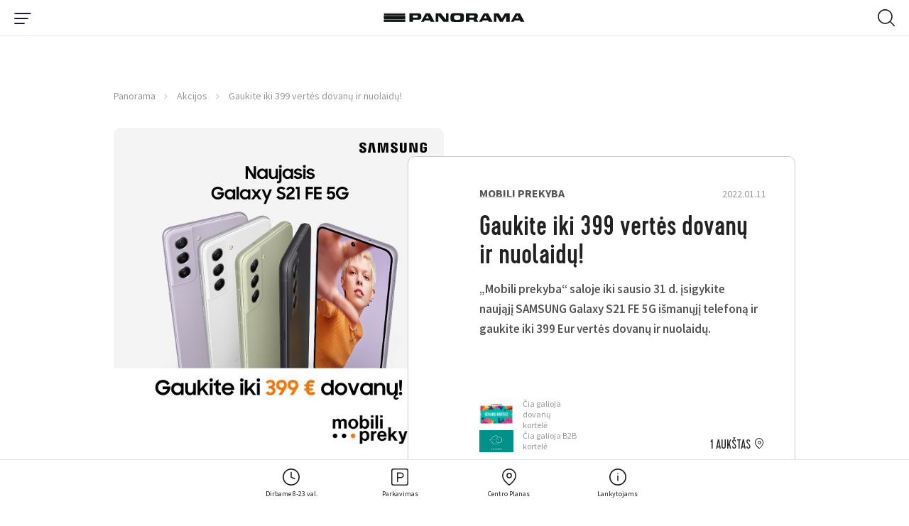

--- FILE ---
content_type: text/html; charset=utf-8
request_url: https://www.panorama.lt/akcijos/gaukite-iki-399-vertes-dovanu-ir-nuolaidu/
body_size: 17564
content:
<!DOCTYPE html>
<html lang="lt-LT">
    <head>
    <base href="https://www.panorama.lt/"><!--[if lte IE 6]></base><![endif]-->


    <!-- Google Tag Manager -->

<script>(function(w,d,s,l,i){w[l]=w[l]||[];w[l].push({'gtm.start':
            new Date().getTime(),event:'gtm.js'});var f=d.getElementsByTagName(s)[0],
        j=d.createElement(s),dl=l!='dataLayer'?'&l='+l:'';j.async=true;j.src=
        'https://www.googletagmanager.com/gtm.js?id='+i+dl;f.parentNode.insertBefore(j,f);
})(window,document,'script','dataLayer','GTM-59WVNB');</script>

<!-- End Google Tag Manager -->

<!-- Google Tag Manager -->
<script>(function(w,d,s,l,i){w[l]=w[l]||[];w[l].push({'gtm.start':
new Date().getTime(),event:'gtm.js'});var f=d.getElementsByTagName(s)[0],
j=d.createElement(s),dl=l!='dataLayer'?'&l='+l:'';j.async=true;j.src=
'https://www.googletagmanager.com/gtm.js?id='+i+dl;f.parentNode.insertBefore(j,f);
})(window,document,'script','dataLayer','GTM-W9258QX');</script>
<!-- End Google Tag Manager -->



<!-- Global site tag (gtag.js) - Google Analytics -->
<script async src="https://www.googletagmanager.com/gtag/js?id=UA-4060423-15"></script>
<script>
    window.dataLayer = window.dataLayer || [];
    function gtag(){dataLayer.push(arguments);}
    gtag('js', new Date());
    gtag('config', 'UA-4060423-15');
</script>

<!-- Facebook Pixel Code -->
<script>
    !function(f,b,e,v,n,t,s)
    {if(f.fbq)return;n=f.fbq=function(){n.callMethod?
            n.callMethod.apply(n,arguments):n.queue.push(arguments)};
        if(!f._fbq)f._fbq=n;n.push=n;n.loaded=!0;n.version='2.0';
        n.queue=[];t=b.createElement(e);t.async=!0;
        t.src=v;s=b.getElementsByTagName(e)[0];
        s.parentNode.insertBefore(t,s)}(window, document,'script',
            'https://connect.facebook.net/en_US/fbevents.js');
    fbq('init', '3575068995889522');
    fbq('track', 'PageView');</script> <noscript><img height="1" width="1" style="display:none"
                                                      src="https://www.facebook.com/tr?id=3575068995889522&ev=PageView&noscript=1"
/></noscript>
<!-- End Facebook Pixel Code -->

<!-- Facebook Pixel Code -->
<script>
!function(f,b,e,v,n,t,s)
{if(f.fbq)return;n=f.fbq=function(){n.callMethod?
n.callMethod.apply(n,arguments):n.queue.push(arguments)};
if(!f._fbq)f._fbq=n;n.push=n;n.loaded=!0;n.version='2.0';
n.queue=[];t=b.createElement(e);t.async=!0;
t.src=v;s=b.getElementsByTagName(e)[0];
s.parentNode.insertBefore(t,s)}(window, document,'script',
'https://connect.facebook.net/en_US/fbevents.js');
fbq('init', '451687102989984');
fbq('track', 'PageView');
</script>
<noscript><img height="1" width="1" style="display:none"
src="https://www.facebook.com/tr?id=451687102989984&ev=PageView&noscript=1"
/></noscript>
<!-- End Facebook Pixel Code -->


<!-- Adform Tracking Code BEGIN -->
<script type="text/javascript">
    window._adftrack = Array.isArray(window._adftrack) ? window._adftrack : (window._adftrack ? [window._adftrack] : []);
    window._adftrack.push({
        HttpHost: 'track.adform.net',
        pm: 1023773
    });
    (function () { var s = document.createElement('script'); s.type = 'text/javascript'; s.async = true; s.src = 'https://s2.adform.net/banners/scripts/st/trackpoint-async.js'; var x = document.getElementsByTagName('script')[0]; x.parentNode.insertBefore(s, x); })();

</script>
<noscript>
    <p style="margin:0;padding:0;border:0;">
        <img src="https://track.adform.net/Serving/TrackPoint/?pm=1023773" width="1" height="1" alt="" />
    </p>
</noscript>
<!-- Adform Tracking Code END -->
		
		
		<script id="Cookiebot" data-culture="LT" src="https://consent.cookiebot.com/uc.js" data-cbid="5767a247-f94b-453e-a0be-147c7c96693c" data-blockingmode="auto" type="text/javascript"></script>


    <meta charset="utf-8">
    <meta name="viewport" content="width=device-width, initial-scale=1">
    <meta http-equiv="Content-Type" content="text/html; charset=utf-8">

    <meta name="format-detection" content="telephone=yes">

    <link rel="apple-touch-icon" sizes="180x180" href="/apple-touch-icon.png">
    <link rel="icon" type="image/png" sizes="32x32" href="/favicon-32x32.png">
    <link rel="icon" type="image/png" sizes="16x16" href="/favicon-16x16.png">
    <link rel="manifest" href="/site.webmanifest" crossorigin="use-credentials">
    <meta name="msapplication-TileColor" content="#ffffff">
    <meta name="theme-color" content="#ffffff">

    
    <link rel="preload" href="/themes/panorama/css/fonts/Cervo-Medium/font.woff2" as="font" type="font/woff2" crossorigin>
    <link rel="preload" href="/themes/panorama/css/fonts/Cervo-RegularItalic/font.woff2" as="font" type="font/woff2" crossorigin>
    <link rel="preload" href="/themes/panorama/css/fonts/Cervo-Light/font.woff2" as="font" type="font/woff2" crossorigin>
    <link rel="preload" href="/themes/panorama/css/fonts/Cervo-LightItalic/font.woff2" as="font" type="font/woff2" crossorigin>
    <link rel="preload" href="/themes/panorama/css/fonts/Cervo-Regular/font.woff2" as="font" type="font/woff2" crossorigin>
    <link rel="preload" href="/themes/panorama/css/fonts/Cervo-Thin/font.woff2" as="font" type="font/woff2" crossorigin>
    <link rel="preload" href="/themes/panorama/css/fonts/Cervo-ThinItalic/font.woff2" as="font" type="font/woff2" crossorigin>
    <link rel="preload" href="/themes/panorama/css/fonts/Cervo-MediumItalic/font.woff2" as="font" type="font/woff2" crossorigin>

    
    <link rel="preload" href="/themes/panorama/css/fonts/panorama.woff2?1614926639" as="font" crossorigin>
    <link rel="preload" href="/themes/panorama/css/fonts/panorama.ttf?1614926639" as="font" crossorigin>
    <link rel="prefetch" href="/themes/panorama/css/fonts/panorama.svg?1614926639" as="image" type="image/svg+xml" crossorigin>

    
    
        <title>Gaukite iki 399 vertės dovanų ir nuolaidų! | PANORAMA</title>
<meta name="description" content="„Mobili prekyba“ saloje iki sausio 31 d. įsigykite naująjį SAMSUNG Galaxy S21 FE 5G išmanųjį telefoną ir gaukite iki 399 Eur vertės dovanų ir nuolaidų:*Dovan..." />
<meta property="og:title" content="Gaukite iki 399 vertės dovanų ir nuolaidų! | PANORAMA" />
<meta property="og:type" content="website" />
<meta property="og:description" content="„Mobili prekyba“ saloje iki sausio 31 d. įsigykite naująjį SAMSUNG Galaxy S21 FE 5G išmanųjį telefoną ir gaukite iki 399 Eur vertės dovanų ir nuolaidų:*Dovan..." />
<meta property="og:url" content="https://www.panorama.lt/akcijos/gaukite-iki-399-vertes-dovanu-ir-nuolaidu/" />
<link rel="canonical" href="https://www.panorama.lt/akcijos/gaukite-iki-399-vertes-dovanu-ir-nuolaidu/" /><meta property="og:image" content="https://www.panorama.lt/assets/Uploads/NR1-600x600.jpg" />
<meta property="og:site_name" content="PANORAMA" />

    



    
    <script type="application/ld+json">
        {
            "@context": "https://schema.org/",
            "@type": "BreadcrumbList",
            "itemListElement": [
                
                {
                "@type": "ListItem",
                "position": 1,
                "name": "Panorama",
                "item": "https://www.panorama.lt/"
                },
    
                {
                "@type": "ListItem",
                "position": 2,
                "name": "Akcijos",
                "item": "https://www.panorama.lt/akcijos/"
                },
    
                {
                "@type": "ListItem",
                "position": 3,
                "name": "Gaukite iki 399 vertės dovanų ir nuolaidų!",
                "item": "https://www.panorama.lt/akcijos/gaukite-iki-399-vertes-dovanu-ir-nuolaidu/"
                }
    
            ]
        }
    </script>


    
        <script>
        var mapDevMode = false;
    </script>
    
    <meta name="facebook-domain-verification" content="iyi7qbc89ynafioymrg35j3bxk00is" />

    <!-- Meta Pixel Code -->
    <script>
    !function(f,b,e,v,n,t,s)
    {if(f.fbq)return;n=f.fbq=function(){n.callMethod?
    n.callMethod.apply(n,arguments):n.queue.push(arguments)};
    if(!f._fbq)f._fbq=n;n.push=n;n.loaded=!0;n.version='2.0';
    n.queue=[];t=b.createElement(e);t.async=!0;
    t.src=v;s=b.getElementsByTagName(e)[0];
    s.parentNode.insertBefore(t,s)}(window, document,'script',
    'https://connect.facebook.net/en_US/fbevents.js');
    fbq('init', '695060709648450');
    fbq('track', 'PageView');
    </script>
    <noscript><img height="1" width="1" style="display:none"
    src="https://www.facebook.com/tr?id=695060709648450&ev=PageView&noscript=1"
    /></noscript>
    <!-- End Meta Pixel Code -->
<link rel="stylesheet" type="text/css" href="/themes/panorama/css/style.css?m=1716047434" />
<link rel="stylesheet" type="text/css" href="/themes/panorama/css/custom.css?m=1716047434" />
</head>


<body class="page-offerspage  page-single-info page-single-event" data-ajax="/lt/home">
<!-- Google Tag Manager (noscript) -->
<noscript><iframe src="https://www.googletagmanager.com/ns.html?id=GTM-59WVNB" height="0" width="0" style="display:none;visibility:hidden"></iframe></noscript>
<!-- End Google Tag Manager (noscript) -->

<!-- Google Tag Manager (noscript) -->
<noscript><iframe src="https://www.googletagmanager.com/ns.html?id=GTM-W9258QX"
height="0" width="0" style="display:none;visibility:hidden"></iframe></noscript>
<!-- End Google Tag Manager (noscript) -->


    <nav class="navigation navigation--main">
    <div class="navigation-wrap">
        <div class="navigation-inner navigation-inner--info">

            <div class="nav-layer-1">
              <!-- Part mobile toggle button -->
              <div class="show-from--mobile part part--toggle-menu">
                  <div
                          class="hamburger hamburger--slider"
                          type="button"
                          aria-label="Menu"
                          id="hamburger-btn"
                  >
                <span class="hamburger-box">
                  <span class="hamburger-inner"></span>
                </span>
                  </div>
              </div>

              <!-- Part logo -->
              <div class="part part--logo">
                  <a href="https://www.panorama.lt/">
                      <img src="/themes/panorama/images/logo.svg" alt="Panorama" width="250"/>
                  </a>
              </div>

              <!-- Part mobile search -->
              
              <div id="mobile-search" class="show-from--mobile part part--search">
                  <div class="search-toggle" type="button" aria-label="Menu"  id="search-toggle-mobile">
                      <svg class="icon icon--open icon-32x32--search-32">
                          <use xlink:href="/themes/panorama/images/icons/sprites/sprite.svg#32x32--search-32"></use>
                      </svg>
                      <img class="icon icon--close" src="/themes/panorama/images/icons/close.svg" alt="close" width="20" height="20" />
                  </div>

                  <!-- Mobile search container -->
                  <div class="search search--mobile">
                      <div class="search__box">
                          <form action="https://www.panorama.lt/paieska/" method="get" enctype="application/x-www-form-urlencoded">
                              <button class="button-submit" type="submit" arial-label="Search Button">
                                  <svg class="icon icon-32x32--search-32">
                                      <use xlink:href="/themes/panorama/images/icons/sprites/sprite.svg#32x32--search-32"></use>
                                  </svg>
                              </button>
                              <label for="q" class="sr-only">Search Field</label>
                              <input class="field__input field__input--search header_searchfield" type="search" placeholder="Paieška" name="q" autocomplete="off" />
                          </form>
                      </div>

                      <div class="search__results">
                      </div>
                  </div>
              </div>
              
            </div>
            <!-- /.nav-layer-1 -->


            <!-- Part top nav -->
            <div id="block-move-parent">
              <div class="part part--info-navigation" id="block-move">
                  <!-- Primary -->
                  <ul class="strip--ul part__primary-buttons">

                      <!-- Single link -->
                      <li class="single single--dropdown">
                          <a href="javascript:;" class="link-dropdown">
                              <svg class="single__inner icon icon-32x32--clock-32">
                                  <use xlink:href="/themes/panorama/images/icons/sprites/sprite.svg#32x32--clock-32"></use>
                              </svg>
                              <span class="single__inner text">Dirbame 8-23 val. </span>
                          </a>
                          <!-- Dropdown -->
                          <div class="menu-dropdown menu-dropdown--info menu-dropdown--hours">
                              <div class="inner-wrap">
                                  <div class="show-from--mobile menu-dropdown__title">
                                      <h3>Dirbame 8-23 val. </h3>
                                  </div>

                                  

                                  <div class="columns">
                                      
                                          
                                              <div class="menu-dropdown__single-block menu-dropdown__single-block--icon">
                                                  <div class="inner-wrap">
                                                  
                                                    <a href="https://panorama.lt/parkavimas/">
                                                  
                                                      <img src="/assets/Uploads/Icons/result-15.svg" alt="result 15" class="icon icon--image" width="42" height="42">
                                                      <div class="icon-text">
                                                          <span class="text-highlighted">Stovėjimo aikštelė</span>
                                                          
                                                              <div class="text-sub-wrap">
                                                                  
                                                                      <span class="text-sub">I-VII 6:00-24:00</span>
                                                                  
                                                              </div>
                                                          
                                                      </div>
                                                  
                                                  </a>
                                                  
                                                  </div>
                                              </div>
                                          
                                              <div class="menu-dropdown__single-block menu-dropdown__single-block--icon">
                                                  <div class="inner-wrap">
                                                  
                                                    <a href="https://www.panorama.lt/parduotuves/">
                                                  
                                                      <img src="/assets/Uploads/Icons/result-14-v2.svg" alt="result 14 v2" class="icon icon--image" width="42" height="42">
                                                      <div class="icon-text">
                                                          <span class="text-highlighted">Parduotuvės ir paslaugos</span>
                                                          
                                                              <div class="text-sub-wrap">
                                                                  
                                                                      <span class="text-sub">I–VII 10:00-21:00<br /></span>
                                                                  
                                                                      <span class="text-sub"><br /></span>
                                                                  
                                                                      <span class="text-sub"></span>
                                                                  
                                                              </div>
                                                          
                                                      </div>
                                                  
                                                  </a>
                                                  
                                                  </div>
                                              </div>
                                          
                                              <div class="menu-dropdown__single-block menu-dropdown__single-block--icon">
                                                  <div class="inner-wrap">
                                                  
                                                    <a href="https://www.panorama.lt/restoranai/">
                                                  
                                                      <img src="/assets/Uploads/Icons/result-13.svg" alt="result 13" class="icon icon--image" width="42" height="42">
                                                      <div class="icon-text">
                                                          <span class="text-highlighted">Restoranai ir kavinės</span>
                                                          
                                                              <div class="text-sub-wrap">
                                                                  
                                                                      <span class="text-sub">I-VII 10:00-23:00 (kiekvienos kavinės ir/ar restorano darbo laiką žiūrėkite atskirai)<br /></span>
                                                                  
                                                                      <span class="text-sub"></span>
                                                                  
                                                              </div>
                                                          
                                                      </div>
                                                  
                                                  </a>
                                                  
                                                  </div>
                                              </div>
                                          
                                              <div class="menu-dropdown__single-block menu-dropdown__single-block--icon">
                                                  <div class="inner-wrap">
                                                  
                                                    <a href="https://panorama.lt/parduotuves/rimi/">
                                                  
                                                      <img src="/assets/Uploads/Icons/Rimi_logotipas.jpg" alt="Rimi logotipas" class="icon icon--image" width="42" height="42">
                                                      <div class="icon-text">
                                                          <span class="text-highlighted">RIMI</span>
                                                          
                                                              <div class="text-sub-wrap">
                                                                  
                                                                      <span class="text-sub">I–VII 8:00–23:00<br /></span>
                                                                  
                                                                      <span class="text-sub"></span>
                                                                  
                                                              </div>
                                                          
                                                      </div>
                                                  
                                                  </a>
                                                  
                                                  </div>
                                              </div>
                                          
                                              <div class="menu-dropdown__single-block menu-dropdown__single-block--icon">
                                                  <div class="inner-wrap">
                                                  
                                                    <a href="https://panorama.lt/parduotuves/benu-vaistine/">
                                                  
                                                      <img src="/assets/Uploads/Icons/Benu-vaistine_logotipas.jpg" alt="Benu vaistine logotipas" class="icon icon--image" width="42" height="42">
                                                      <div class="icon-text">
                                                          <span class="text-highlighted">BENU vaistinė</span>
                                                          
                                                              <div class="text-sub-wrap">
                                                                  
                                                                      <span class="text-sub">I–VII 8:00–22:00</span>
                                                                  
                                                              </div>
                                                          
                                                      </div>
                                                  
                                                  </a>
                                                  
                                                  </div>
                                              </div>
                                          
                                              <div class="menu-dropdown__single-block menu-dropdown__single-block--icon">
                                                  <div class="inner-wrap">
                                                  
                                                    <a href="https://panorama.lt/parduotuves/gintarine-vaistine/">
                                                  
                                                      <img src="/assets/Uploads/Icons/gintarine_vaistine_logotipas.jpg" alt="gintarine vaistine logotipas" class="icon icon--image" width="42" height="42">
                                                      <div class="icon-text">
                                                          <span class="text-highlighted">Gintarinė vaistinė</span>
                                                          
                                                              <div class="text-sub-wrap">
                                                                  
                                                                      <span class="text-sub">I–VII 10:00-21:00<br /></span>
                                                                  
                                                                      <span class="text-sub"></span>
                                                                  
                                                              </div>
                                                          
                                                      </div>
                                                  
                                                  </a>
                                                  
                                                  </div>
                                              </div>
                                          
                                      
                                  </div>

                                  

                                  
                                      <div class="text-center menu-dropdown__more">
                                          <a href="https://www.panorama.lt/darbo-laikas/" class="button button--small button--secondary">visi darbo laikai</a>
                                      </div>
                                  

                                  <!-- Notice -->
                                  
                              </div>

															<div class="menu-drop-mobile-close"><i class="font-icon icon-close"></i></div>

                          </div>
                      </li>

                      <!-- Single link -->
                      <li class="single single--dropdown">
                          <a href="javascript:;" class="link-dropdown">
                              <svg class="single__inner icon icon-32x32--parking-32">
                                  <use xlink:href="/themes/panorama/images/icons/sprites/sprite.svg#32x32--parking-32"></use>
                              </svg>
                              <span class="single__inner text">Parkavimas</span>
                          </a>
                          <!-- Dropdown -->
                          <div class="menu-dropdown menu-dropdown--info menu-dropdown--parking">
                              <div class="inner-wrap">
                                  <div class="columns">
                                      <!-- Single column -->
                                      <div class="menu-dropdown__single-block menu-dropdown__single-block--list">
                                          <div class="inner-wrap">
                                              <h2>Nemokamai</h2><ul class="strip--ul">
<li><strong>4 val.</strong> - darbo metu 6:30–19:00</li>
<li><strong>5 val.</strong> - vakarais 19:00–24:00</li>
<li><strong>Visą dieną</strong> - savaitgaliais 6:30–24:00</li>
</ul><p><strong>Parkavimo aikštelės darbo laikas:</strong> I-VII 06:00-24:00</p>
                                          </div>
                                      </div>

                                      <!-- Single column -->
                                      <div class="menu-dropdown__single-block menu-dropdown__single-block--icon">
                                          <div class="inner-wrap">
                                              <a href='https://www.panorama.lt/parkavimas/#1'>
                                                  <svg class="icon icon-48x48--entrance-48">
                                                      <use xlink:href="/themes/panorama/images/icons/sprites/sprite.svg#48x48--entrance-48"></use>
                                                  </svg>
                                                  <div class="icon-text">
                                                      <span class="text-highlighted">Įvažiavimo schema</span>
                                                      <div class="text-sub-wrap">
                                                          <span class="text-sub"></span>
                                                      </div>
                                                  </div>
                                              </a>
                                          </div>
                                      </div>

                                      <!-- Single column -->
                                      <div class="menu-dropdown__single-block menu-dropdown__single-block--icon">
                                          <div class="inner-wrap">
                                              <a href="https://www.panorama.lt/parkavimas/#2">
                                                  <svg class="icon icon-48x48--mobile-pay-48">
                                                      <use xlink:href="/themes/panorama/images/icons/sprites/sprite.svg#48x48--mobile-pay-48"></use>
                                                  </svg>
                                                  <div class="icon-text">
                                                      <span class="text-highlighted">Mokėjimas</span>
                                                      <div class="text-sub-wrap">
                                                          <span class="text-sub"></span>
                                                      </div>
                                                  </div>
                                              </a>
                                          </div>
                                      </div>

                                      <!-- Single column -->
                                      <div class="menu-dropdown__single-block menu-dropdown__single-block--icon">
                                          <div class="inner-wrap">
                                              <a href="https://www.panorama.lt/parkavimas/#3">
                                                  <svg class="icon icon-48x48--electric-ccar-48">
                                                      <use xlink:href="/themes/panorama/images/icons/sprites/sprite.svg#48x48--electric-ccar-48"></use>
                                                  </svg>
                                                  <div class="icon-text">
                                                      <span class="text-highlighted">Įkrovimas</span>
                                                      <div class="text-sub-wrap">
                                                          <span class="text-sub"></span>
                                                      </div>
                                                  </div>
                                              </a>
                                          </div>
                                      </div>

                                      <!-- Single column -->
                                      <div class="menu-dropdown__single-block menu-dropdown__single-block--icon">
                                          <div class="inner-wrap">
                                              <a href="https://www.panorama.lt/parkavimas/#4">
                                                  <svg class="icon icon-48x48--car-wash-48">
                                                      <use xlink:href="/themes/panorama/images/icons/sprites/sprite.svg#48x48--car-wash-48"></use>
                                                  </svg>
                                                  <div class="icon-text">
                                                      <span class="text-highlighted">Plovykla</span>
                                                      <div class="text-sub-wrap">
                                                          <span class="text-sub"></span>
                                                      </div>
                                                  </div>
                                              </a>
                                          </div>
                                      </div>
                                  </div>

                                  <!-- Notice -->
                                  
                              </div>

                              <div class="menu-drop-mobile-close"><i class="font-icon icon-close"></i></div>
                          </div>
                      </li>

                      <!-- Single link -->
                      
                      <li class="single single--linked">
                          <a href="https://www.panorama.lt/centro-planas/" class="link-simple">
                              <svg class="single__inner icon icon-32x32--map-pin-32">
                                  <use xlink:href="/themes/panorama/images/icons/sprites/sprite.svg#32x32--map-pin-32"></use>
                              </svg>
                              <span class="single__inner text">Centro Planas</span>
                          </a>
                      </li>
                      

                      <!-- Single link -->
                      <li class="single single--dropdown">
                          <a href="javascript:;" class="link-dropdown">
                              <svg class="single__inner icon icon-32x32--info-32">
                                  <use xlink:href="/themes/panorama/images/icons/sprites/sprite.svg#32x32--info-32"></use>
                              </svg>
                              <span class="single__inner text">Lankytojams</span>
                          </a>
                          <div class="menu-dropdown menu-dropdown--info menu-dropdown--just-info">
                              <div class="inner-wrap">
                                  <div class="columns">
                                  
                                      
                                      <div class="menu-dropdown__single-block menu-dropdown__single-block--icon">
                                          <div class="inner-wrap">
                                              
                                                  <a href="https://www.panorama.lt/kortele/">
                                              
                                                  <img src="/assets/Uploads/Icons/result2.svg" alt="result2" class="icon" width="42" height="42">
                                                  <div class="icon-text">
                                                      <span class="text-highlighted">Dovanų kortelė</span>
                                                      <div class="text-sub-wrap">
                                                          <span class="text-sub"></span>
                                                      </div>
                                                  </div>
                                              </a>
                                          </div>
                                      </div>
                                      
                                      <div class="menu-dropdown__single-block menu-dropdown__single-block--icon">
                                          <div class="inner-wrap">
                                              
                                                  <a href="https://www.panorama.lt/centro-paslaugos/">
                                              
                                                  <img src="/assets/Uploads/Icons/result-12.svg" alt="result 12" class="icon" width="42" height="42">
                                                  <div class="icon-text">
                                                      <span class="text-highlighted">Nemokamos paslaugos</span>
                                                      <div class="text-sub-wrap">
                                                          <span class="text-sub"></span>
                                                      </div>
                                                  </div>
                                              </a>
                                          </div>
                                      </div>
                                      
                                  

                                  
                                      
                                      <div class="hide-from--mobile menu-dropdown__single-block menu-dropdown__single-block--list hide-tablet-1024">
                                          <div class="inner-wrap">
                                              <ul class="strip--ul">
                                                  
                                                      <li>
                                                          
                                                              <a href="https://www.panorama.lt/kaip-atvykti/">
                                                          
                                                              Kaip atvykti
                                                          </a>
                                                      </li>
                                                  
                                                      <li>
                                                          
                                                              <a href="https://www.panorama.lt/apie-panorama/">
                                                          
                                                              Apie Panoramą
                                                          </a>
                                                      </li>
                                                  
                                                      <li>
                                                          
                                                              <a href="https://www.panorama.lt/tinklarastis/">
                                                          
                                                              Tinklaraštis
                                                          </a>
                                                      </li>
                                                  
                                              </ul>
                                          </div>
                                      </div>
                                      
                                  
                                  </div>
                              </div>

                              <div class="menu-drop-mobile-close"><i class="font-icon icon-close"></i></div>
                          </div>
                      </li>
                  </ul>

                  <!-- Social -->
                  <div class="hide-from--mobile part__social-buttons social-icons social-icons--header">
                      
                      
                      
                      
                          <a href="https://www.linkedin.com/company/panorama-lt" target="_blank" rel="noopener"><i class="font-icon icon-linkedin"></i><span class="sr-only">LinkedIn Social Link</span></a>
                      
                  </div>

                  

                  <!-- Language selector -->
                  
    <div class="hide-from--mobile part__language">
        <div class="language-selector">
            <div
                    id="languageSelect"
                    class="language-selector__selected"
                    data-toggle="dropdown"
                    aria-haspopup="true"
                    aria-expanded="false"
            >
                <span class="value">LT</span>
            </div>
            <div class="dropdown-menu language-selector__list" aria-labelledby="languageSelect">
                
                    

                    
                
                    
                        <a href="/en/promotions/" class="value">EN</a>
                    
                
                    
                        <a href="/ru/aktsii-i-novosti/" class="value">RU</a>
                    
                
            </div>
        </div>
    </div>



              </div>
            </div>
            <!-- /#block-move-parent -->
        </div>

        <div class="show-from--mobile navigation-inner navigation-inner--main navigation-inner--mobile">
    <div class="inner-wrap">
        <div class="menu-dropdown menu-dropdown--mobile">
            <div class="dropdown-part dropdown-part--settings">
                <div class="flex flex--split flex--center-v columns">
                    
                        <div class="part part--language-picker">
                            
                                <a href="/akcijos/" class="single-language single-language--current">LT</a>
                            
                                <a href="/en/promotions/" class="single-language ">EN</a>
                            
                                <a href="/ru/aktsii-i-novosti/" class="single-language ">RU</a>
                            
                        </div>
                    
                    <div class="part part--additional-buttons">
                        
                    </div>
                </div>
            </div>

            
            <div class="dropdown-part dropdown-part--main">
                <ul class="strip--ul">
                    
                        
                            <li class="single-item single-item--dropdown">
                                <a href="https://www.panorama.lt/parduotuves/">
                                    <span class="single-item__name">Parduotuvės</span>
                                    
                                    <span class="single-item__count">137</span>
                                    
                                </a>
                                <ul class="strip--ul level--2">
                                    
                                        <li><a href="https://www.panorama.lt/parduotuves/drabuziai/">Drabužiai</a></li>
                                    
                                        <li><a href="https://www.panorama.lt/parduotuves/avalyne-galanterija/">Avalynė, galanterija</a></li>
                                    
                                        <li><a href="https://www.panorama.lt/parduotuves/kosmetika-parfumerija/">Kosmetika, parfumerija</a></li>
                                    
                                        <li><a href="https://www.panorama.lt/parduotuves/apatinis-trikotazas/">Apatinis trikotažas</a></li>
                                    
                                        <li><a href="https://www.panorama.lt/parduotuves/sportas-laisvalaikis/">Sportas, laisvalaikis</a></li>
                                    
                                        <li><a href="https://www.panorama.lt/parduotuves/juvelyrika-aksesuarai/">Juvelyrika, aksesuarai</a></li>
                                    
                                        <li><a href="https://www.panorama.lt/parduotuves/maisto-prekes/">Maistas, gėrimai</a></li>
                                    
                                        <li><a href="https://www.panorama.lt/parduotuves/zaislai-prekes-vaikams/">Žaislai, prekės vaikams</a></li>
                                    
                                        <li><a href="https://www.panorama.lt/parduotuves/knygos-kanceliarija/">Knygos, kanceliarija</a></li>
                                    
                                        <li><a href="https://www.panorama.lt/parduotuves/elektronika-buitine-ir-garso-technika/">Elektronika, buitinė ir garso technika</a></li>
                                    
                                        <li><a href="https://www.panorama.lt/parduotuves/interjeras-dovanos-geles/">Interjeras, dovanos, gėlės</a></li>
                                    
                                        <li><a href="https://www.panorama.lt/parduotuves/naminiu-gyvunu-prieziura/">Naminių gyvūnų prekės</a></li>
                                    
                                        <li><a href="https://www.panorama.lt/parduotuves/vaistine-optikos/">Vaistinės, optikos</a></li>
                                    
                                </ul>
                            </li>
                        
                    
                        
                            <li class="single-item single-item--dropdown">
                                <a href="https://www.panorama.lt/restoranai/">
                                    <span class="single-item__name">Restoranai</span>
                                    
                                    <span class="single-item__count">32</span>
                                    
                                </a>
                                <ul class="strip--ul level--2">
                                    
                                        <li><a href="https://www.panorama.lt/restoranai/?category=kepykleles-desertai-ir-ledai&amp;layout=list">Kepyklėlės, desertai, ledai</a></li>
                                    
                                        <li><a href="https://www.panorama.lt/restoranai/?category=restoranai&amp;layout=list">Restoranai</a></li>
                                    
                                        <li><a href="https://www.panorama.lt/restoranai/?category=kavines&amp;layout=list">Kavinės</a></li>
                                    
                                        <li><a href="https://www.panorama.lt/restoranai/?category=draugiska-gyvunams&amp;layout=list">Draugiška gyvūnams</a></li>
                                    
                                </ul>
                            </li>
                        
                    
                        
                            <li class="single-item single-item--dropdown">
                                <a href="https://www.panorama.lt/paslaugos/">
                                    <span class="single-item__name">Paslaugos</span>
                                    
                                    <span class="single-item__count">41</span>
                                    
                                </a>
                                <ul class="strip--ul level--2">
                                    
                                        <li><a href="/paslaugos/grozio-ir-sveikatos-klinikos">Grožio ir sveikatos klinikos</a></li>
                                    
                                        <li><a href="https://www.panorama.lt/paslaugos/bankai-ir-bankomatai/">Bankai ir bankomatai</a></li>
                                    
                                        <li><a href="https://www.panorama.lt/paslaugos/pastas-siuntu-terminalai/">Paštas, siuntų terminalai</a></li>
                                    
                                        <li><a href="https://www.panorama.lt/paslaugos/grozio-salonai/">Grožio salonai</a></li>
                                    
                                        <li><a href="https://www.panorama.lt/paslaugos/vaiku-pramogos/">Vaikų pramogos</a></li>
                                    
                                        <li><a href="https://www.panorama.lt/paslaugos/bilietai/">Bilietai</a></li>
                                    
                                        <li><a href="https://www.panorama.lt/paslaugos/draudimas/">Draudimas</a></li>
                                    
                                        <li><a href="https://www.panorama.lt/paslaugos/sporto-klubas/">Sporto klubas</a></li>
                                    
                                        <li><a href="https://www.panorama.lt/paslaugos/automobiliui/">Automobiliui</a></li>
                                    
                                        <li><a href="https://www.panorama.lt/paslaugos/valyklos-siuvyklos/">Valyklos, siuvyklos</a></li>
                                    
                                        <li><a href="https://www.panorama.lt/paslaugos/kitos-paslaugos/">Kitos paslaugos</a></li>
                                    
                                </ul>
                            </li>
                        
                    
                        
                            <li class="single-item">
                                <a href="https://www.panorama.lt/gourmet/">
                                    <span class="single-item__name">Gourmet</span>
                                    
                                </a>
                            </li>
                        
                    
                        
                            <li class="single-item">
                                <a href="https://www.panorama.lt/ypatingo-pirkejo-kortele/">
                                    <span class="single-item__name">Lojalumo kortelė</span>
                                    
                                </a>
                            </li>
                        
                    
                        
                            <li class="single-item">
                                <a href="https://www.panorama.lt/naujienos/">
                                    <span class="single-item__name">Naujienos</span>
                                    
                                </a>
                            </li>
                        
                    
                        
                            <li class="single-item">
                                <a href="https://www.panorama.lt/renginiai/?category=renginiai">
                                    <span class="single-item__name">Renginiai</span>
                                    
                                </a>
                            </li>
                        
                    
                        
                            <li class="single-item">
                                <a href="https://www.panorama.lt/akcijos/">
                                    <span class="single-item__name">Akcijos</span>
                                    
                                </a>
                            </li>
                        
                    
                        
                            <li class="single-item">
                                <a href="https://www.panorama.lt/kortele/">
                                    <span class="single-item__name">Dovanų Kortelė</span>
                                    
                                </a>
                            </li>
                        
                    
                </ul>
            </div>
            

            
            <div class="dropdown-part dropdown-part--info">
                
                <ul class="strip--ul ">
                    

                        <li class="single-item single-item--dropdown">
                            <a href="/akcijos/gedimino-22-skelbia-finalini-ispardavima-2/#">
                                <span class="single-item__name">Panoramoje</span>
                            </a>
                            <ul class="strip--ul level--2 ">
                                
                                    <li class="special">
                                      
                                          <a href="/parduotuves/" >
                                              Parduotuvės
                                          </a>
                                      
                                    </li>
                                
                                    <li >
                                      
                                          <a href="https://www.panorama.lt/restoranai/"  >
                                              Restoranai
                                          </a>
                                      
                                    </li>
                                
                                    <li >
                                      
                                          <a href="https://www.panorama.lt/paslaugos/"  >
                                              Paslaugos
                                          </a>
                                      
                                    </li>
                                
                                    <li >
                                      
                                          <a href="/naujienos/" >
                                              Naujienos
                                          </a>
                                      
                                    </li>
                                
                                    <li >
                                      
                                          <a href="/akcijos/" >
                                              Akcijos
                                          </a>
                                      
                                    </li>
                                
                                    <li >
                                      
                                          <a href="/tinklarastis/" >
                                              Tinklaraštis
                                          </a>
                                      
                                    </li>
                                
                            </ul>
                        </li>
                    
                </ul>
                
                <ul class="strip--ul ">
                    

                        <li class="single-item single-item--dropdown">
                            <a href="/akcijos/gedimino-22-skelbia-finalini-ispardavima-2/#">
                                <span class="single-item__name">Lankytojams</span>
                            </a>
                            <ul class="strip--ul level--2 ">
                                
                                    <li class="special">
                                      
                                          <a href="/draugiski-gyvunams/" >
                                              Draugiški gyvūnams
                                          </a>
                                      
                                    </li>
                                
                                    <li >
                                      
                                          <a href="https://www.panorama.lt/darbo-laikas/"  >
                                              Darbo laikas
                                          </a>
                                      
                                    </li>
                                
                                    <li >
                                      
                                          <a href="https://www.panorama.lt/kaip-atvykti"  >
                                              Kaip atvykti
                                          </a>
                                      
                                    </li>
                                
                                    <li >
                                      
                                          <a href="/parkavimas/" >
                                              Parkavimas
                                          </a>
                                      
                                    </li>
                                
                                    <li >
                                      
                                          <a href="/centro-planas/" >
                                              Centro planas
                                          </a>
                                      
                                    </li>
                                
                                    <li >
                                      
                                          <a href="/centro-paslaugos/" >
                                              Nemokamos paslaugos
                                          </a>
                                      
                                    </li>
                                
                                    <li >
                                      
                                          <a href="/kortele/" >
                                              Dovanų kortelė
                                          </a>
                                      
                                    </li>
                                
                                    <li >
                                      
                                          <a href="/lankytoju-taisykles/" >
                                              PLC Panorama lankytojų taisyklės 
                                          </a>
                                      
                                    </li>
                                
                            </ul>
                        </li>
                    
                </ul>
                
                <ul class="strip--ul footer-seperated">
                    

                        <li class="single-item single-item--dropdown">
                            <a href="/akcijos/gedimino-22-skelbia-finalini-ispardavima-2/#">
                                <span class="single-item__name">Partneriams</span>
                            </a>
                            <ul class="strip--ul level--2 ">
                                
                                    <li class="special">
                                      
                                          <a href="https://www.panorama.lt/kontaktai"  >
                                              Kontaktai
                                          </a>
                                      
                                    </li>
                                
                                    <li >
                                      
                                          <a href="https://www.panorama.lt/patalpu-nuoma"  >
                                              Patalpų nuoma
                                          </a>
                                      
                                    </li>
                                
                                    <li >
                                      
                                          <a href="/reklama-ir-renginiai/" >
                                              Renginių organizatoriams
                                          </a>
                                      
                                    </li>
                                
                                    <li >
                                      
                                          <a href="/apie-panorama/" >
                                              Apie mus
                                          </a>
                                      
                                    </li>
                                
                            </ul>
                        </li>
                    

                        <li class="single-item single-item--dropdown">
                            <a href="/akcijos/gedimino-22-skelbia-finalini-ispardavima-2/#">
                                <span class="single-item__name">Prisijungimai partneriams</span>
                            </a>
                            <ul class="strip--ul level--2 ">
                                
                                    <li class="special">
                                      
                                          <a href="https://clients.panoramacentras.lt/" target="_blank" rel="noopener" >
                                              Ataskaitos nuomininkams
                                          </a>
                                      
                                    </li>
                                
                                    <li >
                                      
                                          <a href="https://www.panorama.lt/admin/" target="_blank" rel="noopener" >
                                              Intranetas nuomininkams
                                          </a>
                                      
                                    </li>
                                
                            </ul>
                        </li>
                    
                </ul>
                
            </div>
            

            <div class="dropdown-part dropdown-part--contacts">
                <div class="single-item">
                    
                    <svg class="icon icon-32x32--phone-32 single-item__icon">
                        <use xlink:href="/themes/panorama/images/icons/sprites/sprite.svg#32x32--phone-32"></use>
                    </svg>
                    <a class="single-item__name" href="tel:+37068639060">+370 686 39060</a>
                    
                </div>
                <div class="single-item">
                  
                    <svg class="icon icon-32x32--mail-32 single-item__icon">
                        <use xlink:href="/themes/panorama/images/icons/sprites/sprite.svg#32x32--mail-32"></use>
                    </svg>
                    <a class="single-item__name" href="mailto:info@panorama.lt">info@panorama.lt</a>
                  
                </div>
            </div>

            <div class="dropdown-part dropdown-part--social">
                <div class="social-icons social-icons--header">
                    
                    
                    
                    
                        <a href="https://www.linkedin.com/company/panorama-lt" rel="noopener" target="_blank"><i class="font-icon icon-linkedin"></i><span class="sr-only">LinkedIn Social Link</span></a>
                    
                </div>
            </div>
        </div>
    </div>
</div>


        <div class="hide-from--mobile navigation-inner navigation-inner--main nav-dk">
            
            <!-- Main navigation -->
            <div class="part part-main-nav">
                <ul>
                    
                        
                            <li class="part-main-nav__item part-main-nav__item--dropdown">
                                <a href="https://www.panorama.lt/parduotuves/" class="link-dropdown ">Parduotuvės</a>

                                <!-- Dropdown -->
                                
                                    <div class="menu-dropdown menu-dropdown--main">
                                        <div class="inner-wrap">
                                            <div class="columns">
                                                <!-- Single column -->
                                                <div class="menu-dropdown__single-block menu-dropdown__single-block--list">
                                                    <div class="inner-wrap">

                                                        <ul class="strip--ul menu-items menu-items--break-two">
                                                            
                                                                <li><a href="https://www.panorama.lt/parduotuves/drabuziai/">Drabužiai</a></li>
                                                            
                                                                <li><a href="https://www.panorama.lt/parduotuves/avalyne-galanterija/">Avalynė, galanterija</a></li>
                                                            
                                                                <li><a href="https://www.panorama.lt/parduotuves/kosmetika-parfumerija/">Kosmetika, parfumerija</a></li>
                                                            
                                                                <li><a href="https://www.panorama.lt/parduotuves/apatinis-trikotazas/">Apatinis trikotažas</a></li>
                                                            
                                                                <li><a href="https://www.panorama.lt/parduotuves/sportas-laisvalaikis/">Sportas, laisvalaikis</a></li>
                                                            
                                                                <li><a href="https://www.panorama.lt/parduotuves/juvelyrika-aksesuarai/">Juvelyrika, aksesuarai</a></li>
                                                            
                                                                <li><a href="https://www.panorama.lt/parduotuves/maisto-prekes/">Maistas, gėrimai</a></li>
                                                            
                                                                <li><a href="https://www.panorama.lt/parduotuves/zaislai-prekes-vaikams/">Žaislai, prekės vaikams</a></li>
                                                            
                                                                <li><a href="https://www.panorama.lt/parduotuves/knygos-kanceliarija/">Knygos, kanceliarija</a></li>
                                                            
                                                                <li><a href="https://www.panorama.lt/parduotuves/elektronika-buitine-ir-garso-technika/">Elektronika, buitinė ir garso technika</a></li>
                                                            
                                                                <li><a href="https://www.panorama.lt/parduotuves/interjeras-dovanos-geles/">Interjeras, dovanos, gėlės</a></li>
                                                            
                                                                <li><a href="https://www.panorama.lt/parduotuves/naminiu-gyvunu-prieziura/">Naminių gyvūnų prekės</a></li>
                                                            
                                                                <li><a href="https://www.panorama.lt/parduotuves/vaistine-optikos/">Vaistinės, optikos</a></li>
                                                            

                                                            
                                                                <li><ul class="strip--ul menu-items__last">
                                                                    <li>
                                                                        <a href="https://www.panorama.lt/parduotuves/"
                                                                           class="text-highlighted">Visos parduotuvės</a>
                                                                    </li>
                                                                </ul></li>
                                                            
                                                        </ul>
                                                    </div>
                                                </div>

                                                <!-- Single column -->
                                                
                                                    
                                                        
                                                            <div class="menu-dropdown__single-block menu-dropdown__single-block--image">
                                                                <a href="https://www.panorama.lt/akcijos-ir-naujienos/nauja-bendradarbystes-erdve-kuria-irenge-ikea">
                                                                    <figure class="menu-image">
                                                                        <img src="/assets/Uploads/MenuBanners/2C4A1713_CompressedW10-002__CompressedW10.jpg" alt="2C4A1713 CompressedW10 002" width="280" height="280" />
                                                                        
                                                                            <figcaption class="text-caption menu-image__label">
                                                                                Vietos čia rezervuoti nereikia – tiesiog atvykite jums patogiu metu ir pagal poreikį naudokitės laisvomis darbo bei poilsio vietomis.
                                                                            </figcaption>
                                                                        
                                                                    </figure>
                                                                </a>
                                                            </div>
                                                        
                                                    
                                                
                                            </div>
                                        </div>
                                    </div>
                                
                            </li>
                        
                    
                        
                            <li class="part-main-nav__item part-main-nav__item--dropdown">
                                <a href="https://www.panorama.lt/restoranai/" class="link-dropdown ">Restoranai</a>

                                <!-- Dropdown -->
                                
                                    <div class="menu-dropdown menu-dropdown--main">
                                        <div class="inner-wrap">
                                            <div class="columns">
                                                <!-- Single column -->
                                                <div class="menu-dropdown__single-block menu-dropdown__single-block--list">
                                                    <div class="inner-wrap">

                                                        <ul class="strip--ul menu-items menu-items--break-all">
                                                            
                                                                <li><a href="https://www.panorama.lt/restoranai/?category=kepykleles-desertai-ir-ledai&amp;layout=list">Kepyklėlės, desertai, ledai</a></li>
                                                            
                                                                <li><a href="https://www.panorama.lt/restoranai/?category=restoranai&amp;layout=list">Restoranai</a></li>
                                                            
                                                                <li><a href="https://www.panorama.lt/restoranai/?category=kavines&amp;layout=list">Kavinės</a></li>
                                                            
                                                                <li><a href="https://www.panorama.lt/restoranai/?category=draugiska-gyvunams&amp;layout=list">Draugiška gyvūnams</a></li>
                                                            

                                                            
                                                                <li><ul class="strip--ul menu-items__last">
                                                                    <li>
                                                                        <a href="https://www.panorama.lt/restoranai/"
                                                                           class="text-highlighted">Visos maisto vietos</a>
                                                                    </li>
                                                                </ul></li>
                                                            
                                                        </ul>
                                                    </div>
                                                </div>

                                                <!-- Single column -->
                                                
                                            </div>
                                        </div>
                                    </div>
                                
                            </li>
                        
                    
                        
                            <li class="part-main-nav__item part-main-nav__item--dropdown">
                                <a href="https://www.panorama.lt/paslaugos/" class="link-dropdown ">Paslaugos</a>

                                <!-- Dropdown -->
                                
                                    <div class="menu-dropdown menu-dropdown--main">
                                        <div class="inner-wrap">
                                            <div class="columns">
                                                <!-- Single column -->
                                                <div class="menu-dropdown__single-block menu-dropdown__single-block--list">
                                                    <div class="inner-wrap">

                                                        <ul class="strip--ul menu-items menu-items--break-two">
                                                            
                                                                <li><a href="/paslaugos/grozio-ir-sveikatos-klinikos">Grožio ir sveikatos klinikos</a></li>
                                                            
                                                                <li><a href="https://www.panorama.lt/paslaugos/bankai-ir-bankomatai/">Bankai ir bankomatai</a></li>
                                                            
                                                                <li><a href="https://www.panorama.lt/paslaugos/pastas-siuntu-terminalai/">Paštas, siuntų terminalai</a></li>
                                                            
                                                                <li><a href="https://www.panorama.lt/paslaugos/grozio-salonai/">Grožio salonai</a></li>
                                                            
                                                                <li><a href="https://www.panorama.lt/paslaugos/vaiku-pramogos/">Vaikų pramogos</a></li>
                                                            
                                                                <li><a href="https://www.panorama.lt/paslaugos/bilietai/">Bilietai</a></li>
                                                            
                                                                <li><a href="https://www.panorama.lt/paslaugos/draudimas/">Draudimas</a></li>
                                                            
                                                                <li><a href="https://www.panorama.lt/paslaugos/sporto-klubas/">Sporto klubas</a></li>
                                                            
                                                                <li><a href="https://www.panorama.lt/paslaugos/automobiliui/">Automobiliui</a></li>
                                                            
                                                                <li><a href="https://www.panorama.lt/paslaugos/valyklos-siuvyklos/">Valyklos, siuvyklos</a></li>
                                                            
                                                                <li><a href="https://www.panorama.lt/paslaugos/kitos-paslaugos/">Kitos paslaugos</a></li>
                                                            

                                                            
                                                                <li>
                                                                    <ul class="strip--ul menu-items__last">
                                                                    <li>
                                                                        <a href="https://www.panorama.lt/paslaugos/" class="text-highlighted">Visos paslaugos
                                                                         </a>
                                                                    </li>
                                                                    </ul>
                                                                </li>
                                                            
                                                        </ul>
                                                    </div>
                                                </div>

                                                <!-- Single column -->
                                                
                                                    
                                                        
                                                            <div class="menu-dropdown__single-block menu-dropdown__single-block--image">
                                                                <a href="https://www.panorama.lt/pramogos/informacija-vairuotojams/">
                                                                    <figure class="menu-image">
                                                                        <img src="/assets/Uploads/MenuBanners/Paslaugos-meniu-img__CompressedW10.jpg" alt="Paslaugos meniu img" width="280" height="280" />
                                                                        
                                                                            <figcaption class="text-caption menu-image__label">
                                                                                Susipažinkite, svarbi informacija vairuotojams!
                                                                            </figcaption>
                                                                        
                                                                    </figure>
                                                                </a>
                                                            </div>
                                                        
                                                    
                                                        
                                                            <div class="menu-dropdown__single-block menu-dropdown__single-block--image">
                                                                <a href="https://www.panorama.lt/akcijos-ir-naujienos/nauja-bendradarbystes-erdve-kuria-irenge-ikea">
                                                                    <figure class="menu-image">
                                                                        <img src="/assets/Uploads/MenuBanners/2C4A1713__CompressedW10.jpg" alt="2C4A1713" width="280" height="280" />
                                                                        
                                                                            <figcaption class="text-caption menu-image__label">
                                                                                Vietos čia rezervuoti nereikia – tiesiog atvykite jums patogiu metu ir pagal poreikį naudokitės laisvomis darbo bei poilsio vietomis.
                                                                            </figcaption>
                                                                        
                                                                    </figure>
                                                                </a>
                                                            </div>
                                                        
                                                    
                                                
                                            </div>
                                        </div>
                                    </div>
                                
                            </li>
                        
                    
                        
                            <li class="part-main-nav__item">
                                <a href="https://www.panorama.lt/gourmet/" class="">Gourmet</a>
                            </li>
                        
                    
                        
                            <li class="part-main-nav__item">
                                <a href="https://www.panorama.lt/ypatingo-pirkejo-kortele/" class="">Lojalumo kortelė</a>
                            </li>
                        
                    
                        
                            <li class="part-main-nav__item">
                                <a href="https://www.panorama.lt/naujienos/" class="">Naujienos</a>
                            </li>
                        
                    
                        
                            <li class="part-main-nav__item">
                                <a href="https://www.panorama.lt/renginiai/?category=renginiai" class="">Renginiai</a>
                            </li>
                        
                    
                        
                            <li class="part-main-nav__item">
                                <a href="https://www.panorama.lt/akcijos/" class="link-active">Akcijos</a>
                            </li>
                        
                    
                        
                            <li class="part-main-nav__item">
                                <a href="https://www.panorama.lt/kortele/" class="">Dovanų Kortelė</a>
                            </li>
                        
                    
                </ul>
            </div>
            

            
            <div class="part part-search search search--navigation">
                <div class="search__box">
                    <form action="https://www.panorama.lt/paieska/" method="get" class="interactive_search_form" enctype="application/x-www-form-urlencoded">
                        <button class="button-submit" type="submit" aria-label="Search Button">
                            <svg class="icon icon-32x32--search-32">
                                <use xlink:href="/themes/panorama/images/icons/sprites/sprite.svg#32x32--search-32"></use>
                            </svg>
                        </button>
                        <label for="search-dk" class="sr-only">Search Field</label>
                        <input class="field__input field__input--search header_searchfield" type="search" placeholder="Paieška" name="q" autocomplete="off" id="search-dk" />
                    </form>
                </div>

                <div class="search__results">

                </div>
            </div>
            
        </div>
    </div>
</nav>


<div class="mobile-nav-fix">
  <div class="navigation-inner navigation-inner--info">
    <div id="block-target"></div>
  </div>
</div>

    <main>
        <header>
    
    <div class="breadcrumbs breadcrumbs--narrow">
        <ul class="strip--ul">
            
                <li><a class="text-caption" href="/">Panorama</a></li>
            
                <li><a class="text-caption" href="/akcijos/">Akcijos</a></li>
            
                <li><a class="text-caption" href="/akcijos/gaukite-iki-399-vertes-dovanu-ir-nuolaidu/">Gaukite iki 399 vertės dovanų ir nuolaidų!</a></li>
            
        </ul>
    </div>


</header>


    <section class="section-header">
        <div class="section-wrap layout-page layout-page--medium">
            <div class="header-image header-image--info-type header-image--event">

                <div class="inner-wrap relative">
                    <!-- Part: Mobile -->
                    <div class="header-image__part header-image__part--mobile hide">
                        <!-- Header -->
                        <div class="part-info part-info--header flex flex--split">
                            <div class="brand relative">
                                <span class="brand__label">MOBILI PREKYBA</span>
                            </div>
                            <div class="time">
                                

                                
                                    <span class="text-caption">2022.01.11</span>
                                
                            </div>
                        </div>
                        <!-- Text -->
                        <div class="part-info part-info--text">
                            <h2>Gaukite iki 399 vertės dovanų ir nuolaidų!</h2>
                        </div>
                    </div>

                    <!-- Part: Image -->
                    <div class="header-image__part header-image__part--image relative">
                        <img class="strip-img" src="/assets/Uploads/NR1-600x600__FillWzYwMCw2MDBd_CompressedW10.jpg" alt="NR1 600x600" />
                    </div>

                    <!-- Part: Info -->
                    <div class="header-image__part header-image__part--info flex flex--split">
                        <div class="inner-wrap flex flex--column">
                            <!-- Header -->
                            <div class="part-info part-info--header flex flex--split">
                                <div class="brand relative">
                                    <span class="brand__label">MOBILI PREKYBA</span>
                                </div>
                                <div class="time">
                                    

                                    
                                        <span class="text-caption">2022.01.11</span>
                                    
                                </div>
                            </div>

                            <!-- Text -->
                            <div class="part-info part-info--text">
                                <h1 class="h2">Gaukite iki 399 vertės dovanų ir nuolaidų!</h1>
                                <span class="text">
                                    <p><strong>„Mobili prekyba“ saloje iki sausio&nbsp;31&nbsp;d. įsigykite naująjį&nbsp;SAMSUNG Galaxy S21 FE 5G išmanųjį telefoną&nbsp;ir gaukite iki 399 Eur vertės dovanų ir nuolaidų.</strong></p>
                                </span>
                            </div>


                        <div class="info-side__other-services flex flex--wrap">
                        	<div class="flex flex--wrap">
                            <div class="inner-wrap flex">
                                
                                
                                
                            </div>

                            <div class="info-side__other-services">
                              
                            
                            <div class="part-info part-info--gift-card mt-0">
                                <div
                                        id="popover-gift-card"
                                        class="gift-card gift-card--small"
                                        data-toggle="popover"
                                        data-content="<div class='tooltip-content tooltip-content--default'><span>Panoramos dovanų kortelę galite įsigyti <a href=https://www.panorama.lt/kortele/>čia.</a></span></div>"
                                        data-original-title=""
                                        title=""
                                >
                                    <img class="gift-card__image" src="/themes/panorama/images/icons/gift-card.svg" alt="Gift Card" />
                                    <span class="gift-card__text">Čia galioja dovanų kortelė</span>
                                </div>
                            </div>
                            
                              
                              
                                <div class="gift-card gift-card--small">
                                  <img class="gift-card__image" src="/themes/panorama/images/icons/b2bcard@2x.jpg" alt="B2B Card" />
                                  <span class="gift-card__text">Čia galioja B2B kortelė</span>
                                </div>
                              
                            </div>
                        	</div>
                        	<div class="ml-auto">
                            <!-- Actions -->
                            <div class="part-info part-info--actions">
                              
                                  <a href="https://www.panorama.lt/centro-planas/?location=1_30" class="icon-link icon-link--pin">1 aukštas</a>
                              
                            </div>                       		
                        	</div>
                        </div>
                        </div>
                    </div>
                </div>
            </div>
        </div>
    </section>

    
        <section class="section-editor-content rich-text-content">
            <div class="section-wrap layout-page layout-page--small">
                <p><strong>„Mobili prekyba“ saloje iki sausio&nbsp;31&nbsp;d. įsigykite naująjį&nbsp;SAMSUNG Galaxy S21 FE 5G išmanųjį telefoną&nbsp;ir gaukite iki 399 Eur vertės dovanų ir nuolaidų:</strong></p><p>*Dovana - Galaxy Buds2&nbsp;belaides ausines, kurių vertė - 149 Eur;</p><p>*Grąžinus išmanų Galaxy A serijos telefoną, gaukite iki 250 Eur nuolaidą (minimali vertė - 10 Eur).</p>
            </div>
        </section>
    

    

    
        <section class="section-related section--last">
            <div class="section-wrap layout-page layout-page--medium">
                <div class="title text-center section--title">
                    <h2>PANAŠŪS PASIŪLYMAI</h2>
                </div>

                <!-- Slider main container -->
                <div id="related-slider" class="swiper-container swiper-container--related cards-slider">
                    <!-- Additional required wrapper -->
                    <div class="swiper-wrapper">
                        
                            <div class="swiper-slide">
                                <!-- Single -->
                                <div class="sale-card">
                                    <div class="sale-card__image rounded-6">
                                    <a href="https://www.panorama.lt/akcijos/poco-m8-pro-nuo-329-eur/">
                                        <img class="strip--img" src="/assets/Uploads/Panorama-Poco-M8-Pro-Molbili-prekyba__CompressedW10.jpg" alt="Panorama Poco M8 Pro Molbili prekyba" draggable="false"/>
                                    </a>
                                    </div>

                                    <div class="sale-card__info flex flex--split">
                                        <div class="part">
                                            <span class="text-button block">Liko:  d.</span>
                                            <span class="text-caption block">Galioja iki 2026.03.08</span>
                                        </div>
                                        <div class="part">
                                            <span class="shop-title">MOBILI PREKYBA</span>
                                        </div>
                                    </div>

                                    <div class="sale-card__subtitle">
                                    <a href="https://www.panorama.lt/akcijos/poco-m8-pro-nuo-329-eur/">
                                        <h5>POCO M8 Pro - nuo 329 Eur</h5>
                                    </a>
                                    </div>
                                    <div class="sale-card__button">
                                        <a href="https://www.panorama.lt/akcijos/poco-m8-pro-nuo-329-eur/" class="icon-link icon-link--arrow-r">plačiau</a>
                                    </div>
                                </div>
                            </div>
                        
                            <div class="swiper-slide">
                                <!-- Single -->
                                <div class="sale-card">
                                    <div class="sale-card__image rounded-6">
                                    <a href="https://www.panorama.lt/akcijos/redmi-note-15-serija-dovanos/">
                                        <img class="strip--img" src="/assets/Uploads/Panorama-redmi-Note-15-serija-su-dovana-Molbili-prekyba__CompressedW10.jpg" alt="Panorama redmi Note 15 serija su dovana Molbili prekyba" draggable="false"/>
                                    </a>
                                    </div>

                                    <div class="sale-card__info flex flex--split">
                                        <div class="part">
                                            <span class="text-button block">Liko:  d.</span>
                                            <span class="text-caption block">Galioja iki 2026.03.01</span>
                                        </div>
                                        <div class="part">
                                            <span class="shop-title">MOBILI PREKYBA</span>
                                        </div>
                                    </div>

                                    <div class="sale-card__subtitle">
                                    <a href="https://www.panorama.lt/akcijos/redmi-note-15-serija-dovanos/">
                                        <h5>Redmi Note 15 serija + Dovanos</h5>
                                    </a>
                                    </div>
                                    <div class="sale-card__button">
                                        <a href="https://www.panorama.lt/akcijos/redmi-note-15-serija-dovanos/" class="icon-link icon-link--arrow-r">plačiau</a>
                                    </div>
                                </div>
                            </div>
                        
                            <div class="swiper-slide">
                                <!-- Single -->
                                <div class="sale-card">
                                    <div class="sale-card__image rounded-6">
                                    <a href="https://www.panorama.lt/akcijos/assorti-top-pasiulymas-51/">
                                        <img class="strip--img" src="/assets/Uploads/1080x1080-v4__CompressedW10.jpg" alt="1080x1080 v4" draggable="false"/>
                                    </a>
                                    </div>

                                    <div class="sale-card__info flex flex--split">
                                        <div class="part">
                                            <span class="text-button block">Liko: 8 d.</span>
                                            <span class="text-caption block">Galioja iki 2026.01.25</span>
                                        </div>
                                        <div class="part">
                                            <span class="shop-title">ASSORTI</span>
                                        </div>
                                    </div>

                                    <div class="sale-card__subtitle">
                                    <a href="https://www.panorama.lt/akcijos/assorti-top-pasiulymas-51/">
                                        <h5>ASSORTI | TOP PASIŪLYMAS -30%</h5>
                                    </a>
                                    </div>
                                    <div class="sale-card__button">
                                        <a href="https://www.panorama.lt/akcijos/assorti-top-pasiulymas-51/" class="icon-link icon-link--arrow-r">plačiau</a>
                                    </div>
                                </div>
                            </div>
                        
                            <div class="swiper-slide">
                                <!-- Single -->
                                <div class="sale-card">
                                    <div class="sale-card__image rounded-6">
                                    <a href="https://www.panorama.lt/akcijos/jogurtiniai-augaliniai-kremai-20/">
                                        <img class="strip--img" src="/assets/Uploads/600x600-v0854c4a624__CompressedW10.jpg" alt="600x600 v0854c4a624" draggable="false"/>
                                    </a>
                                    </div>

                                    <div class="sale-card__info flex flex--split">
                                        <div class="part">
                                            <span class="text-button block">Liko: 14 d.</span>
                                            <span class="text-caption block">Galioja iki 2026.01.31</span>
                                        </div>
                                        <div class="part">
                                            <span class="shop-title">ASSORTI</span>
                                        </div>
                                    </div>

                                    <div class="sale-card__subtitle">
                                    <a href="https://www.panorama.lt/akcijos/jogurtiniai-augaliniai-kremai-20/">
                                        <h5>Jogurtiniai augaliniai kremai -20%</h5>
                                    </a>
                                    </div>
                                    <div class="sale-card__button">
                                        <a href="https://www.panorama.lt/akcijos/jogurtiniai-augaliniai-kremai-20/" class="icon-link icon-link--arrow-r">plačiau</a>
                                    </div>
                                </div>
                            </div>
                        
                    </div>
                </div>
            </div>
        </section>
    



    </main>
    
  <footer>
      <!-- Footer top -->
      <div class="footer-container footer-container--top">
          <div class="inner-footer layout-page layout-page--medium">
              <!-- Columns -->
              <div class="footer-container__columns flex flex--split flex--wrap">
              
                  <!-- Single -->
                  
                  <div class="single-column">
                      
                      <div class="single-column__inner">
                          <a href="/akcijos/gedimino-22-skelbia-finalini-ispardavima-2/#" class="title text-footer">Panoramoje</a>
                          <ul class="strip--ul">
                              
                                  <li>
                                      
                                          <a href="/parduotuves/" class="link-name text-footer">
                                              Parduotuvės
                                          </a>
                                      
                                  </li>
                              
                                  <li>
                                      
                                          <a href="https://www.panorama.lt/restoranai/"  class="link-name text-footer">
                                              Restoranai
                                          </a>
                                      
                                  </li>
                              
                                  <li>
                                      
                                          <a href="https://www.panorama.lt/paslaugos/"  class="link-name text-footer">
                                              Paslaugos
                                          </a>
                                      
                                  </li>
                              
                                  <li>
                                      
                                          <a href="/naujienos/" class="link-name text-footer">
                                              Naujienos
                                          </a>
                                      
                                  </li>
                              
                                  <li>
                                      
                                          <a href="/akcijos/" class="link-name text-footer">
                                              Akcijos
                                          </a>
                                      
                                  </li>
                              
                                  <li>
                                      
                                          <a href="/tinklarastis/" class="link-name text-footer">
                                              Tinklaraštis
                                          </a>
                                      
                                  </li>
                              
                          </ul>
                      </div>
                      
                  </div>
                  
                  <div class="single-column">
                      
                      <div class="single-column__inner">
                          <a href="/akcijos/gedimino-22-skelbia-finalini-ispardavima-2/#" class="title text-footer">Lankytojams</a>
                          <ul class="strip--ul">
                              
                                  <li>
                                      
                                          <a href="/draugiski-gyvunams/" class="link-name text-footer">
                                              Draugiški gyvūnams
                                          </a>
                                      
                                  </li>
                              
                                  <li>
                                      
                                          <a href="https://www.panorama.lt/darbo-laikas/"  class="link-name text-footer">
                                              Darbo laikas
                                          </a>
                                      
                                  </li>
                              
                                  <li>
                                      
                                          <a href="https://www.panorama.lt/kaip-atvykti"  class="link-name text-footer">
                                              Kaip atvykti
                                          </a>
                                      
                                  </li>
                              
                                  <li>
                                      
                                          <a href="/parkavimas/" class="link-name text-footer">
                                              Parkavimas
                                          </a>
                                      
                                  </li>
                              
                                  <li>
                                      
                                          <a href="/centro-planas/" class="link-name text-footer">
                                              Centro planas
                                          </a>
                                      
                                  </li>
                              
                                  <li>
                                      
                                          <a href="/centro-paslaugos/" class="link-name text-footer">
                                              Nemokamos paslaugos
                                          </a>
                                      
                                  </li>
                              
                                  <li>
                                      
                                          <a href="/kortele/" class="link-name text-footer">
                                              Dovanų kortelė
                                          </a>
                                      
                                  </li>
                              
                                  <li>
                                      
                                          <a href="/lankytoju-taisykles/" class="link-name text-footer">
                                              PLC Panorama lankytojų taisyklės 
                                          </a>
                                      
                                  </li>
                              
                          </ul>
                      </div>
                      
                  </div>
                  
                  <div class="single-column">
                      
                      <div class="single-column__inner">
                          <a href="/akcijos/gedimino-22-skelbia-finalini-ispardavima-2/#" class="title text-footer">Partneriams</a>
                          <ul class="strip--ul">
                              
                                  <li>
                                      
                                          <a href="https://www.panorama.lt/kontaktai"  class="link-name text-footer">
                                              Kontaktai
                                          </a>
                                      
                                  </li>
                              
                                  <li>
                                      
                                          <a href="https://www.panorama.lt/patalpu-nuoma"  class="link-name text-footer">
                                              Patalpų nuoma
                                          </a>
                                      
                                  </li>
                              
                                  <li>
                                      
                                          <a href="/reklama-ir-renginiai/" class="link-name text-footer">
                                              Renginių organizatoriams
                                          </a>
                                      
                                  </li>
                              
                                  <li>
                                      
                                          <a href="/apie-panorama/" class="link-name text-footer">
                                              Apie mus
                                          </a>
                                      
                                  </li>
                              
                          </ul>
                      </div>
                      
                      <div class="single-column__inner">
                          <a href="/akcijos/gedimino-22-skelbia-finalini-ispardavima-2/#" class="title text-footer">Prisijungimai partneriams</a>
                          <ul class="strip--ul">
                              
                                  <li>
                                      
                                          <a href="https://clients.panoramacentras.lt/" target="_blank" rel="noopener" class="link-name text-footer">
                                              Ataskaitos nuomininkams
                                          </a>
                                      
                                  </li>
                              
                                  <li>
                                      
                                          <a href="https://www.panorama.lt/admin/" target="_blank" rel="noopener" class="link-name text-footer">
                                              Intranetas nuomininkams
                                          </a>
                                      
                                  </li>
                              
                          </ul>
                      </div>
                      
                  </div>
                  
              
              
                  <!-- Single (last) -->
                  <div class="single-column single-column--last">
                      
                      <a href="https://www.panorama.lt/kortele/"><img class="strip--img rounded-6" src="/assets/Uploads/dova__CompressedW10.jpg" alt="dova" /></a>
                      
                      <div class="social-icons social-icons--footer">
                        
                        
                        
                        
                            <a href="https://www.linkedin.com/company/panorama-lt" rel="noopener" target="_blank"><i class="font-icon icon-linkedin"></i><span class="sr-only">LinkedIn Social Link</span></a>
                        
                      </div>
                  </div>
              </div>

              <!-- Info center -->
              <div class="footer-container__contacts">
                  <span class="text-footer"><strong>Informacijos centras:</strong></span>
                  
                  <a href="tel:+37068639060" class="text-footer icon-container"><i class="font-icon icon-phone"></i>+370 686 39060</a>
                  
                  
                  <a href="mailto:info@panorama.lt" target="_blank" class="text-footer icon-container"><i class="font-icon icon-mail-o"></i>info@panorama.lt</a>
                  
              </div>
          </div>
      </div>

      <!-- Footer bottom -->
      <div class="footer-container footer-container--bottom">
          <div class="inner-footer layout-page layout-page--medium">
              <div class="footer-container__columns flex flex--split">
                  <div class="single-column single-column--left">
                      <span class="text-footer">© Prekybos ir laisvalaikio centras PANORAMA</span>
                      <span class="text-footer">Saltoniškių g. 9, LT-08105 Vilnius</span>
                      
                      <a href="https://www.panorama.lt/privatumo-politika/" class="text-footer">PLC PANORAMA PRIVATUMO POLITIKA</a>
                      
                  </div>

              </div>
          </div>
      </div>
  </footer>


    <!-- Modal: 360 -->
<div class="modal modal--full fade" id="modal-360" tabindex="-1" role="dialog" aria-labelledby="modal-360" aria-hidden="true">
    <div class="modal-dialog" role="document">
        <div class="modal-content">
            <!-- Header -->
            <div class="modal-header flex--center-v">
                <!-- Back -->
                <div class="part part--back">
                    <button type="button" class="part__back" data-dismiss="modal" aria-label="Close">
                        <svg class="icon icon-24x24--arrow-left-24">
                            <use xlink:href="/themes/panorama/images/icons/sprites/sprite.svg#24x24--arrow-left-24"></use>
                        </svg>
                        <span class="text-button">Atgal</span>
                    </button>
                </div>
                <!-- Close -->
                <div class="part part--close">
                    <button type="button" class="part__close" data-dismiss="modal" aria-label="Close">
                        <svg class="icon icon-24x24--close-24">
                            <use xlink:href="/themes/panorama/images/icons/sprites/sprite.svg#24x24--close-24"></use>
                        </svg>
                    </button>
                </div>
            </div>
            <!-- Body -->
            <div class="modal-body">
              <div id="pano" style="width:100%;height:100%;">
              </div>
            </div>
        </div>
    </div>
</div>

<!-- Modal: Menu -->
<div class="modal modal--menu fade" id="modal-menu-caffeine" tabindex="-1" role="dialog" aria-labelledby="modal-menu" aria-hidden="true">
    <div class="modal-dialog" role="document">
        <div class="modal-content">
            <!-- Close button -->
            <div class="close-button close-button--modal" data-dismiss="modal">
                <svg class="icon icon-24x24--close-24">
                    <use xlink:href="/themes/panorama/images/icons/sprites/sprite.svg#24x24--close-24"></use>
                </svg>
            </div>
              
            <div class="main-menu-content-wrap">
              <div id="main-menu-content">
                  <!-- Modal Content -->
              </div>
              <div class="ajax-loader" id="ajax-loader-modal" style="display:none;">
                <svg width="300" height="200" viewBox="0 0 187.3 93.7">
                  <path id="infinity-outline" d="M93.9 46.4c9.3 9.5 13.8 17.9 23.5 17.9s17.5-7.8 17.5-17.5-7.8-17.6-17.5-17.5c-9.7.1-13.3 7.2-22.1 17.1-8.9 8.8-15.7 17.9-25.4 17.9s-17.5-7.8-17.5-17.5 7.8-17.5 17.5-17.5 16.3 9.3 24 17.1z"/><path id="infinity-bg" d="M93.9 46.4c9.3 9.5 13.8 17.9 23.5 17.9s17.5-7.8 17.5-17.5-7.8-17.6-17.5-17.5c-9.7.1-13.3 7.2-22.1 17.1-8.9 8.8-15.7 17.9-25.4 17.9s-17.5-7.8-17.5-17.5 7.8-17.5 17.5-17.5 16.3 9.3 24 17.1z"/>
                </svg>
              </div>
            </div>

        </div>
    </div>
</div>


<div class="scroll-to-top flex flex--center" onclick="scrollToTop()">
    <svg class="scroll-to-top__icon icon icon-32x32--arr-down-32">
        <use xlink:href="/themes/panorama/images/icons/sprites/sprite.svg#32x32--arr-down-32"></use>
    </svg>
</div>


<div class="cookie-block rounded-6" id="cookie-box">
    <h5>Slapukai</h5><p>Informuojame, kad panorama.lt svetainėje naudojami slapukai (angl. cookies). Sutikdami, paspauskite mygtuką „Sutinku“ arba naršykite toliau. Savo duotą sutikimą bet kada galėsite atšaukti pakeisdami savo interneto naršyklės nustatymus ir ištrindami įrašytus slapukus.Daugiau informacijos&nbsp;<a class="link-highlight ss-broken" href="https://www.panorama.lt/privatumo-politika">Privatumo politikoje</a></p>

    <a href="javascript:void(0)" class="button button--primary button--medium" id="cookie-accept">
        Sutinku
    </a>

    <a href="javascript:;" class="cookie-block-close" id="cookie-close"><i class="font-icon icon-close"></i></a>
</div>




<div class="js-t hide">
	<div data-name="SITE.NotFoundResults">Nieko nerasta..</div>
</div>

<script type="application/javascript" src="/themes/panorama/js/libs.js?m=1716047436"></script>
<script type="application/javascript" src="/themes/panorama/js/app.js?m=1716047435"></script>
<script type="application/javascript" src="/themes/panorama/js/init.js?m=1716047435"></script>
<script type="application/javascript" src="/themes/panorama/js/locales/messages_lt_LT.js?m=1716047507"></script>
<script type="application/javascript" src="/themes/panorama/js/tour.js?m=1716047436"></script>
<script type="application/javascript" src="/themes/panorama/js/custom.js?m=1716047435"></script>
</body>
</html>


--- FILE ---
content_type: image/svg+xml
request_url: https://www.panorama.lt/themes/panorama/images/icons/gift-card.svg
body_size: 170143
content:
<svg id="card" xmlns="http://www.w3.org/2000/svg" xmlns:xlink="http://www.w3.org/1999/xlink" width="63.704" height="40" viewBox="0 0 63.704 40">
  <defs>
    <clipPath id="clip-path">
      <rect id="Rectangle_1846" data-name="Rectangle 1846" width="63.704" height="40" rx="3" fill="#56aebc"/>
    </clipPath>
    <pattern id="pattern" width="1" height="1" viewBox="-0.8 0.8 62.222 62.222">
      <image preserveAspectRatio="none" width="62.222" height="62.222" xlink:href="[data-uri]"/>
    </pattern>
  </defs>
  <g id="Rectangle_1847" data-name="Rectangle 1847" fill="#fff" stroke="#e4e4e4" stroke-width="0.5">
    <rect width="63.704" height="40" rx="3" stroke="none"/>
    <rect x="0.25" y="0.25" width="63.204" height="39.5" rx="2.75" fill="none"/>
  </g>
  <g id="Mask_Group_5" data-name="Mask Group 5" clip-path="url(#clip-path)">
    <rect id="panorama_kortele2" width="62.222" height="62.222" transform="translate(0 -10.37)" fill="url(#pattern)"/>
  </g>
</svg>


--- FILE ---
content_type: application/x-javascript
request_url: https://www.panorama.lt/themes/panorama/js/custom.js?m=1716047435
body_size: 5516
content:
$(function() {

    $.validator.addMethod('custom_email', function(value) {
        var emailReg = /^([\w-\.]+@([\w-]+\.)+[\w-]{2,4})?$/;
        return emailReg.test(value);
    });

    $.validator.addMethod("lettersOnly", function(value, element) {
        return this.optional(element) || /^[a-zA-Z ąčęėįšųūžĄČĘĖĮŠŲŪŽ]+$/i.test(value);
    });

    $.validator.addMethod("phone", function(value, element) {
        return this.optional(element) || /^[+]*[(]{0,1}[0-9]{1,4}[)]{0,1}[-\s\./0-9]*$/i.test(value);
    });



  //intro modal show
  var $mm_intro = $('#modal-intro');
  
  setTimeout(function() {
    if($mm_intro.length) {
      $mm_intro.modal('show');
    }
  }, 2000);

  $mm_intro.on('shown.bs.modal', function() {
    document.cookie = 'introModalOpen=true; expires=0; path=/';
  });
  //intro modal end

  //Search timer
  var timer;

  //Google Maps
  var MAP;

  var mapElement       = $('#google-map');
  var singleMapElement = $('#map');

  if (mapElement.length) {
      setTimeout(function () {
          MAP.mapInitialize();
      }, 300);
  }
  if (singleMapElement.length) {
      setTimeout(function () {
          MAP.singleMapInitialize();
      }, 300);
  }


  MAP = {
      mapInstance: null,
      defaultLat: 55.8409673,
      defaultLong: 24.973421,
      markers: [],
      markersToFilter: [],
      mapPins: window.publicMapObjects,
      markerClusterer: null,
      infowindowIns: false,
      cleanMapPins: function () {
          var self = this;

          for (var i = 0; i < self.markers.length; i++) {
              self.markers[i].setMap(null);
          }
          self.markers = [];
      },
      mapInitialize: function () {
          var self = this;

          //set google map options
          var map_options = {
              center: new google.maps.LatLng(self.defaultLat, self.defaultLong),
              zoom: 8,
              disableDefaultUI: true,
              minZoom: 1,
              maxZoom: 20,
              mapTypeControl: 0,
              zoomControl: 0,
              fullscreenControl: 0,
              streetViewControl: 0,
          };

          self.mapInstance = new google.maps.Map(mapElement[0], map_options);

          google.maps.event.addListenerOnce(self.mapInstance, 'idle', function () {
              self.dropMarkers();
              //self.setCluster();
              self.fitToBounds();
          });
      },
      singleMapInitialize: function() {
          var uluru = {lat: 54.70024592819321, lng: 25.258448123931885};
          var map = new google.maps.Map(singleMapElement[0], {zoom: 14, center: uluru});


          var icon = {
              url: 'themes/panorama/images/map/map_icon.png',
              size: new google.maps.Size(40, 48),
          };

          var marker = new google.maps.Marker({position: uluru, map: map, icon: icon});

      },
      dropMarkers: function () {
          var self = this;

          for (var i = 0; i < self.mapPins.length; i++) {
              self.addMarkerWithTimeout(self.mapPins[i], i);
          }
      },
      setCluster: function (markers) {
          var self = this;

          var clusterStyles = [
              {
                  textSize: 20,
                  textColor: 'white',
                  url: 'themes/panorama/images/map/clusters/1.png',
                  height: 53,
                  width: 53,
          },
              {
                  textSize: 18,
                  textColor: 'white',
                  url: 'themes/panorama/images/map/clusters/2.png',
                  height: 56,
                  width: 56,
          },
              {
                  textSize: 18,
                  textColor: 'white',
                  url: 'themes/panorama/images/map/clusters/3.png',
                  height: 66,
                  width: 66,
          },
              {
                  textSize: 18,
                  textColor: 'white',
                  url: 'themes/panorama/images/map/clusters/4.png',
                  height: 78,
                  width: 78,
          },
              {
                  textSize: 18,
                  textColor: 'white',
                  url: 'themes/panorama/images/map/clusters/5.png',
                  height: 90,
                  width: 90,
          },
          ];

          var clusterOptions = {
              styles: clusterStyles,
          };

          self.markerClusterer = new MarkerClusterer(self.mapInstance, self.markers, clusterOptions);
      },
      addMarkerWithTimeout: function (item, count) {
          var self = this;
          var sizes = self.getIconSize();
          var pinContent = item.content;
          var DepID = item.id;

          var icon = {
              url: self.setIcon(item.type),
              size: new google.maps.Size(sizes.width, sizes.height),
              scaledSize: new google.maps.Size(sizes.width, sizes.height),
          };

          var markerPosition = {
              lat: parseFloat(item.lat),
              lng: parseFloat(item.lng),
          };

          var marker = new google.maps.Marker({
              position: markerPosition,
              icon: icon,
              map: self.mapInstance,
              animation: google.maps.Animation.DROP,
          });



          marker.addListener('click', _debounce(function () {

              var url =  window.publicMapObjectsAction;
              var PinFormData = new FormData();

              PinFormData.append('id', DepID);

              if(self.infowindowIns) {
                self.infowindowIns.close();
              }

              if(url) {

                $.ajax({
                    type: 'POST',
                    url: url,
                    data: PinFormData,
                    success: function (data) {

                      if(data) {
                        var parseData = $.parseJSON(data);
                        if(parseData.html) {
                          var infoW = new google.maps.InfoWindow({
                            content: parseData.html,
                          });
                          infoW.open(self.mapInstance, marker);
                          self.infowindowIns = infoW;
                        }
                      }
                    },
                    cache: false,
                    contentType: false,
                    processData: false
                });
              }
          }, 200));

          self.markers.push(marker);
      },
      fitToBounds: function () {
          var self = this;
          var bounds = new google.maps.LatLngBounds();
          if (self.markers.length > 0) {
              for (var i = 0; i < self.markers.length; i++) {
                  bounds.extend(self.markers[i].getPosition());
              }
              self.mapInstance.fitBounds(bounds);
          }
      },
      fitToBoundsFiltered: function () {
          var self = this;
          var bounds = new google.maps.LatLngBounds();
          if (self.markersToFilter.length > 0) {
              for (var i = 0; i < self.markersToFilter.length; i++) {
                  bounds.extend(self.markersToFilter[i].getPosition());
              }
              self.mapInstance.fitBounds(bounds);
          }
      },
      getIconSize: function () {
          return {
              width: 39,
              height: 54,
          };
      },
      setIcon: function (type) {
          var iconType = 'themes/panorama/images/map/map-pin@2x.png';
          return iconType;
      },
      resizeMap: function () {
          if (typeof GLOBAL_MAP == 'undefined') {
              return;
          }
          setTimeout(function () {
              resizinmap();
          }, 400);
      },
      resizinmap: function () {
          if (typeof GLOBAL_MAP == 'undefined') {
              return;
          }
          var center = GLOBAL_MAP.getCenter();
          google.maps.event.trigger(GLOBAL_MAP, 'resize');
          GLOBAL_MAP.setCenter(center);
      }
  };



  var Events;
  Events = {
      filtersActive: 0,
      filterLoaderElement: $('#ajax-loader'),
      filterFormElement: $('#blog-filters'),
      showLoader: function () {
          this.filterLoaderElement.fadeIn();
      },
      hideLoader: function () {
          this.filterLoaderElement.fadeOut();
      },
      BuildQueryParam: function (type, name) {
          switch (type) {
              case 'checkbox':
                  var str;
                  var aIds = [];
                  var all_location_id = document.querySelectorAll('input[name="' + name + '"]:checked');
                  for (var x = 0, l = all_location_id.length; x < l; x++) {
                      aIds.push(all_location_id[x].value);
                  }
                  if (aIds.length) {
                      return name + '=' + aIds.join('+');
                  }
                  break;
              case 'search':
                  var value = $('input[name="' + name + '"]').val();

                  if (value) {
                      return name + '=' + value;
                  }
                  break;
          }
      },
      UpdateQueryStringParam: function (key, value) {
          var baseUrl = [location.protocol, '//', location.host, location.pathname].join(''),
              urlQueryString = document.location.search,
              newParam = key + '=' + value,
              params = '?' + newParam;

          // If the "search" string exists, then build params from it
          if (urlQueryString) {
              keyRegex = new RegExp('([?&])' + key + '[^&]*');

              // If param exists already, update it
              if (urlQueryString.match(keyRegex) !== null) {
                  params = urlQueryString.replace(keyRegex, '$1' + newParam);
              } else {
                  // Otherwise, add it to end of query string
                  params = urlQueryString + '&' + newParam;
              }
          }

          window.history.replaceState({}, '', baseUrl + params);
      },
      BuildQuery: function () {
          //console.log(window.location.hash);
          var params = [];
          var withoutSort = [];
          var full_url = '';

          var url = window.location.origin + window.location.pathname;
          if (Events.BuildQueryParam('checkbox', 'category')) {
              params.push(Events.BuildQueryParam('checkbox', 'category'));
              withoutSort.push(Events.BuildQueryParam('checkbox', 'category'));
          }

          if (Events.BuildQueryParam('search', 'search')) {
              params.push(Events.BuildQueryParam('search', 'search'));
              withoutSort.push(Events.BuildQueryParam('search', 'search'));
          }

          if (params.length) {
              full_url = url + '?' + params.join('&');
          } else {
              full_url = url;
          }

          //set active filters counter
          this.filtersActive = withoutSort.length;

          var hashes = window.location.hash;

          history.pushState(null, null, full_url + hashes);

          return full_url;
      },
      Filter: function () {
          var full_url = Events.BuildQuery();

          Events.showLoader();
          $.ajax({
              url: full_url,
              cache: false,
              type: 'GET',
              contentType: false,
              processData: false,
              dataType: 'json',
              success: function (response) {
                  Events.hideLoader();
                  Events.BuildCounter();

                  $('#ajax-wrapper').html(response.html);
              },
              error: function (xhr, textStatus, errorThrown) {
                  Events.hideLoader();
              },
          });
      },
      BuildCounter: function () {
          var $filterClear = $('#filters-clear');

          if (this.filtersActive >= 1) {
              $filterClear.removeClass('d-none');
              this.filterFormElement.addClass('filter-active');
          } else {
              $filterClear.addClass('d-none');
              this.filterFormElement.removeClass('filter-active');
          }

          $('#filters-counter').html(this.filtersActive);
      },
  };

  $('.filter-event-trigger').on('change', function () {
      //uncheck default
      if ($(this).is(':checked')) {
          $('.filter-reset-event').prop("checked", false);
      } else { // check if there are other checked categories, if not, check default
          var checkedNum = $('input[name="category"]:checked').length;
          if (!checkedNum) {
              $('.filter-reset-event').prop("checked", true);
          }
      }

      //filter
      Events.Filter();
      return;
  });

  $('.filter-reset-event').on('change', function () {
      $field = $(this);

      if ($field.is(':checked')) {
          $('.filter-event-trigger').prop("checked",false);
          Events.Filter();
      } else {
          //unchecked
      }
  });

    $('.filter-event-trigger-search').on('keyup', function () {
        search = $(this);
        searchVal = search.val();

        //if(searchVal.length > 1) { //min char number 3
        clearTimeout(timer);

        timer = setTimeout(function () {
            Events.Filter();
        }, 300); // time to wait before executing, 2000 milli seconds here
        //}
        return;
    });


  //Article filters
  var Articles;
  Articles = {
      filtersActive: 0,
      filterLoaderElement: $('#ajax-loader'),
      filterFormElement: $('#article-filters'),
      showLoader: function () {
          this.filterLoaderElement.fadeIn();
      },
      hideLoader: function () {
          this.filterLoaderElement.fadeOut();
      },
      BuildQueryParam: function (type, name) {
          switch (type) {
              case 'checkbox':
                  var str;
                  var aIds = [];
                  var all_location_id = document.querySelectorAll('input[name="' + name + '"]:checked');
                  for (var x = 0, l = all_location_id.length; x < l; x++) {
                      aIds.push(all_location_id[x].value);
                  }
                  if (aIds.length) {
                      return name + '=' + aIds.join('+');
                  }
                  break;
              case 'select':
                  var value = jQuery('select[name="' + name + '"] option').filter(':selected').val();
                  if (value) {
                      return name + '=' + value;
                  }
                  break;
          }
      },
      UpdateQueryStringParam: function (key, value) {
          var baseUrl = [location.protocol, '//', location.host, location.pathname].join(''),
              urlQueryString = document.location.search,
              newParam = key + '=' + value,
              params = '?' + newParam;

          // If the "search" string exists, then build params from it
          if (urlQueryString) {
              keyRegex = new RegExp('([?&])' + key + '[^&]*');

              // If param exists already, update it
              if (urlQueryString.match(keyRegex) !== null) {
                  params = urlQueryString.replace(keyRegex, '$1' + newParam);
              } else {
                  // Otherwise, add it to end of query string
                  params = urlQueryString + '&' + newParam;
              }
          }

          window.history.replaceState({}, '', baseUrl + params);
      },
      BuildQuery: function () {
          //console.log(window.location.hash);
          var params = [];
          var withoutSort = [];
          var full_url = '';

          var url = window.location.origin + window.location.pathname;
          if (Articles.BuildQueryParam('select', 'category')) {
              params.push(Articles.BuildQueryParam('select', 'category'));
              withoutSort.push(Articles.BuildQueryParam('select', 'category'));
          }

          if (params.length) {
              full_url = url + '?' + params.join('&');
          } else {
              full_url = url;
          }

          //set active filters counter
          this.filtersActive = withoutSort.length;

          var hashes = window.location.hash;

          history.pushState(null, null, full_url + hashes);

          return full_url;
      },
      Filter: function () {
          var full_url = Articles.BuildQuery();

          Articles.showLoader();
          $.ajax({
              url: full_url,
              cache: false,
              type: 'GET',
              contentType: false,
              processData: false,
              dataType: 'json',
              success: function (response) {
                  Articles.hideLoader();
                  Articles.BuildCounter();

                  $('#ajax-wrapper').html(response.html);
              },
              error: function (xhr, textStatus, errorThrown) {
                  Articles.hideLoader();
              },
          });
      },
      BuildCounter: function () {
          var $filterClear = $('#filters-clear');

          if (this.filtersActive >= 1) {
              $filterClear.removeClass('d-none');
              this.filterFormElement.addClass('filter-active');
          } else {
              $filterClear.addClass('d-none');
              this.filterFormElement.removeClass('filter-active');
          }

          $('#filters-counter').html(this.filtersActive);
      },
  };

  $('.article-event-trigger').on('change', function () {
      //filter
      Articles.Filter();
      return;
  });


  //Shops filters
  var Shops;
  Shops = {
      filtersActive: 0,
      filterLoaderElement: $('#ajax-loader'),
      filterFormElement: $('#shop-filters'),
      showLoader: function () {
          this.filterLoaderElement.fadeIn();
      },
      hideLoader: function () {
          this.filterLoaderElement.fadeOut();
      },
      BuildQueryParam: function (type, name) {
          switch (type) {
              case 'checkbox':
                  var str;
                  var aIds = [];
                  var all_location_id = document.querySelectorAll('input[name="' + name + '"]:checked');

                  for (var x = 0, l = all_location_id.length; x < l; x++) {
                      aIds.push(all_location_id[x].value);
                  }
                  if (aIds.length) {
                      return name + '=' + aIds.join('+');
                  }
                  break;
              case 'select':
                  var value = jQuery('select[name="' + name + '"] option').filter(':selected').val();

                  if (value) {
                      return value;
                  }
                  break;
              case 'search':
                  var value = $('input[name="' + name + '"]').val();

                  if (value) {
                      return name + '=' + value;
                  }
                  break;
              case 'radio':
                  var value = jQuery('input[name="' + name + '"]:checked').val();
                  if (value) {
                      return name + '=' + value;
                  }
                  break;
          }
      },
      UpdateQueryStringParam: function (key, value) {
          var baseUrl = [location.protocol, '//', location.host, location.pathname].join(''),
              urlQueryString = document.location.search,
              newParam = key + '=' + value,
              params = '?' + newParam;

          // If the "search" string exists, then build params from it
          if (urlQueryString) {
              keyRegex = new RegExp('([?&])' + key + '[^&]*');

              // If param exists already, update it
              if (urlQueryString.match(keyRegex) !== null) {
                  params = urlQueryString.replace(keyRegex, '$1' + newParam);
              } else {
                  // Otherwise, add it to end of query string
                  params = urlQueryString + '&' + newParam;
              }
          }

          window.history.replaceState({}, '', baseUrl + params);
      },
      BuildQuery: function () {
          //console.log(window.location.hash);
          var params = [];
          var withoutSort = [];
          var full_url = '';

          var url = window.location.origin + window.location.pathname;

          if (Shops.BuildQueryParam('search', 'search')) {
              params.push(Shops.BuildQueryParam('search', 'search'));
              withoutSort.push(Shops.BuildQueryParam('search', 'search'));
          }

          if (Shops.BuildQueryParam('checkbox', 'collect')) {
              params.push(Shops.BuildQueryParam('checkbox', 'collect'));
              withoutSort.push(Shops.BuildQueryParam('checkbox', 'collect'));
          }

          if (Shops.BuildQueryParam('checkbox', 'offers')) {
              params.push(Shops.BuildQueryParam('checkbox', 'offers'));
              //withoutSort.push(Shops.BuildQueryParam('checkbox', 'offers'));
          }

          if (Shops.BuildQueryParam('radio', 'layout')) {
              params.push(Shops.BuildQueryParam('radio', 'layout'));
              withoutSort.push(Shops.BuildQueryParam('radio', 'layout'));
          }



          if (params.length) {
              full_url = url + '?' + params.join('&');
          } else {
              full_url = url;
          }

          //set active filters counter
          this.filtersActive = withoutSort.length;

          var hashes = window.location.hash;

          history.pushState(null, null, full_url + hashes);

          return full_url;
      },
      Filter: function () {
          var full_url = Shops.BuildQuery();

          var self = this;

          self.filterFormElement.addClass('disabled');

          Shops.showLoader();
          $.ajax({
              url: full_url,
              cache: false,
              type: 'GET',
              contentType: false,
              processData: false,
              dataType: 'json',
              success: function (response) {
                  Shops.hideLoader();
                  Shops.BuildCounter();

                  $('#ajax-wrapper').html(response.html);
                  self.filterFormElement.removeClass('disabled');
              },
              error: function (xhr, textStatus, errorThrown) {
                  Shops.hideLoader();
              },
          });
      },
      BuildCounter: function () {
          var $filterClear = $('#filters-clear');

          if (this.filtersActive >= 1) {
              $filterClear.removeClass('d-none');
              this.filterFormElement.addClass('filter-active');
          } else {
              $filterClear.addClass('d-none');
              this.filterFormElement.removeClass('filter-active');
          }

          $('#filters-counter').html(this.filtersActive);
          $('#mobile-filter-counter').html(this.filtersActive);
      },
  };

    $('.shop-event-trigger').on('change', function () {
        //filter
        Shops.Filter();
        return;
    });

    $('.shop-event-trigger-select').on('change', function () {
        var elem = $(this);
        var val = elem.val();

        window.location.href = val;

    });

    $('.shop-event-trigger-search').on('keyup', function () {
        search = $(this);
        searchVal = search.val();

        //if(searchVal.length > 1) { //min char number 3
            clearTimeout(timer);

            timer = setTimeout(function () {
                Shops.Filter();
            }, 300); // time to wait before executing, 2000 milli seconds here
        //}
        return;
    });


  //Food filters
  var Food;
  Food = {
      filtersActive: 0,
      filterLoaderElement: $('#ajax-loader'),
      filterFormElement: $('#food-filters'),
      showLoader: function () {
          this.filterLoaderElement.fadeIn();
      },
      hideLoader: function () {
          this.filterLoaderElement.fadeOut();
      },
      BuildQueryParam: function (type, name) {
          switch (type) {
              case 'checkbox':
                  var str;
                  var aIds = [];
                  var all_location_id = document.querySelectorAll('input[name="' + name + '"]:checked');
                  for (var x = 0, l = all_location_id.length; x < l; x++) {
                      aIds.push(all_location_id[x].value);
                  }
                  if (aIds.length) {
                      return name + '=' + aIds.join('+');
                  }
                  break;
              case 'search':
                  var value = jQuery('input[name="' + name + '"]').val();
                  if (value) {
                      return name + '=' + value;
                  }
                  break;
              case 'radio':
                  var value = jQuery('input[name="' + name + '"]:checked').val();
                  if (value) {
                      return name + '=' + value;
                  }
                  break;
          }
      },
      UpdateQueryStringParam: function (key, value) {
          var baseUrl = [location.protocol, '//', location.host, location.pathname].join(''),
              urlQueryString = document.location.search,
              newParam = key + '=' + value,
              params = '?' + newParam;

          // If the "search" string exists, then build params from it
          if (urlQueryString) {
              keyRegex = new RegExp('([?&])' + key + '[^&]*');

              // If param exists already, update it
              if (urlQueryString.match(keyRegex) !== null) {
                  params = urlQueryString.replace(keyRegex, '$1' + newParam);
              } else {
                  // Otherwise, add it to end of query string
                  params = urlQueryString + '&' + newParam;
              }
          }

          window.history.replaceState({}, '', baseUrl + params);
      },
      BuildQuery: function () {
          //console.log(window.location.hash);
          var params = [];
          var withoutSort = [];
          var full_url = '';

          var url = window.location.origin + window.location.pathname;
          if (Food.BuildQueryParam('search', 'search')) {
              params.push(Food.BuildQueryParam('search', 'search'));
              withoutSort.push(Food.BuildQueryParam('search', 'search'));
          }

          if (Food.BuildQueryParam('checkbox', 'category')) {
              params.push(Food.BuildQueryParam('checkbox', 'category'));
              withoutSort.push(Food.BuildQueryParam('checkbox', 'category'));
          }

          if (Food.BuildQueryParam('radio', 'layout')) {
              params.push(Food.BuildQueryParam('radio', 'layout'));
              withoutSort.push(Food.BuildQueryParam('radio', 'layout'));
          }

          if (params.length) {
              full_url = url + '?' + params.join('&');
          } else {
              full_url = url;
          }

          //set active filters counter
          this.filtersActive = withoutSort.length;

          var hashes = window.location.hash;

          history.pushState(null, null, full_url + hashes);

          return full_url;
      },
      Filter: function () {
          var full_url = Food.BuildQuery();

          var self = this;

          Food.showLoader();

          self.filterFormElement.addClass('disabled');

          $.ajax({
              url: full_url,
              cache: false,
              type: 'GET',
              contentType: false,
              processData: false,
              dataType: 'json',
              success: function (response) {
                  Food.hideLoader();
                  Food.BuildCounter();

                  $('#ajax-wrapper').html(response.html);
                  self.filterFormElement.removeClass('disabled');
              },
              error: function (xhr, textStatus, errorThrown) {
                  Food.hideLoader();
              },
          });
      },
      BuildCounter: function () {
          var $filterClear = $('#filters-clear');

          if (this.filtersActive >= 1) {
              $filterClear.removeClass('d-none');
              this.filterFormElement.addClass('filter-active');
          } else {
              $filterClear.addClass('d-none');
              this.filterFormElement.removeClass('filter-active');
          }

          $('#filters-counter').html(this.filtersActive);
      },
  };

    $('.food-event-trigger').on('change', function () {
        //filter
        Food.Filter();
        return;
    });

    $('.food-event-trigger-search').on('keyup', function () {
        search = $(this);
        searchVal = search.val();
        //if(searchVal.length >= 1) { //min char number 3
            clearTimeout(timer);

            timer = setTimeout(function () {
                Food.Filter();
            }, 300); // time to wait before executing, 2000 milli seconds here
        //}
        return;
    });




  //Service filters
  var Service;
  Service = {
      filtersActive: 0,
      filterLoaderElement: $('#ajax-loader'),
      filterFormElement: $('#service-filters'),
      showLoader: function () {
          this.filterLoaderElement.fadeIn();
      },
      hideLoader: function () {
          this.filterLoaderElement.fadeOut();
      },
      BuildQueryParam: function (type, name) {
          switch (type) {
              case 'checkbox':
                  var str;
                  var aIds = [];
                  var all_location_id = document.querySelectorAll('input[name="' + name + '"]:checked');
                  for (var x = 0, l = all_location_id.length; x < l; x++) {
                      aIds.push(all_location_id[x].value);
                  }
                  if (aIds.length) {
                      return name + '=' + aIds.join('+');
                  }
                  break;
              case 'search':
                  var value = jQuery('input[name="' + name + '"]').val();
                  if (value) {
                      return name + '=' + value;
                  }
                  break;
              case 'radio':
                  var value = jQuery('input[name="' + name + '"]:checked').val();
                  if (value) {
                      return name + '=' + value;
                  }
                  break;
          }
      },
      UpdateQueryStringParam: function (key, value) {
          var baseUrl = [location.protocol, '//', location.host, location.pathname].join(''),
              urlQueryString = document.location.search,
              newParam = key + '=' + value,
              params = '?' + newParam;

          // If the "search" string exists, then build params from it
          if (urlQueryString) {
              keyRegex = new RegExp('([?&])' + key + '[^&]*');

              // If param exists already, update it
              if (urlQueryString.match(keyRegex) !== null) {
                  params = urlQueryString.replace(keyRegex, '$1' + newParam);
              } else {
                  // Otherwise, add it to end of query string
                  params = urlQueryString + '&' + newParam;
              }
          }

          window.history.replaceState({}, '', baseUrl + params);
      },
      BuildQuery: function () {
          //console.log(window.location.hash);
          var params = [];
          var withoutSort = [];
          var full_url = '';

          var url = window.location.origin + window.location.pathname;
          if (Service.BuildQueryParam('search', 'search')) {
              params.push(Service.BuildQueryParam('search', 'search'));
              withoutSort.push(Service.BuildQueryParam('search', 'search'));
          }

          if (Service.BuildQueryParam('checkbox', 'offers')) {
              params.push(Service.BuildQueryParam('checkbox', 'offers'));
              withoutSort.push(Service.BuildQueryParam('checkbox', 'offers'));
          }

          if (Service.BuildQueryParam('radio', 'layout')) {
              params.push(Service.BuildQueryParam('radio', 'layout'));
              withoutSort.push(Service.BuildQueryParam('radio', 'layout'));
          }

          if (params.length) {
              full_url = url + '?' + params.join('&');
          } else {
              full_url = url;
          }

          //set active filters counter
          this.filtersActive = withoutSort.length;

          var hashes = window.location.hash;

          history.pushState(null, null, full_url + hashes);

          return full_url;
      },
      Filter: function () {
          var full_url = Service.BuildQuery();
          var self = this;
          Service.showLoader();

          self.filterFormElement.addClass('disabled');

          $.ajax({
              url: full_url,
              cache: false,
              type: 'GET',
              contentType: false,
              processData: false,
              dataType: 'json',
              success: function (response) {
                  Service.hideLoader();
                  Service.BuildCounter();

                  $('#ajax-wrapper').html(response.html);
                  self.filterFormElement.removeClass('disabled');
              },
              error: function (xhr, textStatus, errorThrown) {
                  Service.hideLoader();
              },
          });
      },
      BuildCounter: function () {
          var $filterClear = $('#filters-clear');

          if (this.filtersActive >= 1) {
              $filterClear.removeClass('d-none');
              this.filterFormElement.addClass('filter-active');
          } else {
              $filterClear.addClass('d-none');
              this.filterFormElement.removeClass('filter-active');
          }

          $('#filters-counter').html(this.filtersActive);
      },
  };


    $('.service-event-trigger').on('change', function () {
        //filter
        Service.Filter();
        return;
    });

    $('.service-event-trigger-select').on('change', function () {
        var elem = $(this);
        var val = elem.val();

        window.location.href = val;

    });

    var timer;
    $('.service-event-trigger-search').on('keyup', function () {
        search = $(this);
        searchVal = search.val();
        //if(searchVal.length > 1) { //min char number 3
            clearTimeout(timer);

            timer = setTimeout(function () {
                Service.Filter();
            }, 300); // time to wait before executing, 2000 milli seconds here
        //}
        return;
    });

  $.datepicker.setDefaults($.datepicker.regional['lt']);

  $('.datepick').each(function() {
		$(this).datepicker({
		    dateFormat: 'yy-mm-dd',
		    firstDay: 0,
        changeMonth: true,
        changeYear: true,
        yearRange: '1900:+0',
		    beforeShow: function (input, inst) {
		        inst.dpDiv.css({
		            marginTop: '-14px'
		        });
		        $(input).parent().addClass('dp-open');
		    },
		});
  });


  //form validation
  var $RentForm = $('#Form_RentForm');

  if ($RentForm.length) {
      $RentForm.validate({
          errorPlacement: function (error, element) {
              error.insertAfter(element);
          },
          highlight: function (element) {
              $(element).parent().addClass('form-error');
          },
          unhighlight: function (element) {
              $(element).parent().removeClass('form-error');
          },
          rules: {
              CompanyCode: {
                  required: true,
                  digits: true
              },
              CompanyName: {
                  required: true
              },
              CompanyRegistrationDate: {
                  required: true
              },
              CompanyRegistrationAddress: {
                  required: true
              },
              CompanyCorrespondenceAddress: {
                  required: true
              },
              CompanyCountry: {
                  required: true,
                  lettersOnly: true
              },
              CompanyPhone: {
                  phone: true,
                  required: true
              },
              CompanyEmail: {
                  required: true,
                  custom_email: true
              },
              CompanyActivityDescription: {
                  required: true
              },
              CompanyEmployeesCount: {
                  required: true,
                  digits: true
              },
              CompanyActivityStartDate: {
                  required: true
              },
              CompanyStoresCount: {
                  required: true,
                  digits: true
              },
              CompanyBrands: {
                  required: true
              },
              DesiredArea: {
                  required: true
              },
              RentPeriod: {
                  required: true
              },
              ServiceUnit: {
                  required: true
              },
              RentAreaActivity: {
                  required: true
              },
              ConsumerGroup: {
                  required: true
              },
              OpeningDate: {
                  required: true
              },
              ManagerName: {
                  required: true,
                  lettersOnly: true
              },
              ManagerEmail: {
                  required: true,
                  custom_email:true
              },
              ContactPersonName: {
                  required: true,
                  lettersOnly: true
              },
              ContactPersonEmail: {
                  required: true,
                  custom_email:true
              }
          }
      });

      var step = 1;
      $RentForm.on('submit', function () {

          if ($RentForm.valid()) {

              if(step == 5) {

                var url = $(this).attr('action');
                var RentFormData = new FormData($RentForm[0]);

                $.ajax({
                    type: 'POST',
                    url: url,
                    data: RentFormData,
                    success: function (data) {
                        var data = $.parseJSON(data);
                        if (data.status == 1) {
                            $('#rent-form-wrap').hide();
                            $('#rent-form-success').removeClass('hide');
                        }
                    },
                    cache: false,
                    contentType: false,
                    processData: false,
                });
              } else {

                step++;
                $('.accordion__title').attr('data-accordion-open', false);
                $('[data-step="'+(step)+'"]').find('.accordion__title').attr('data-accordion-open', true);


              }

              return false;
          }
          return false;
      });

      $('.form-step .accordion__title').click(function() {
        step = $(this).parents('.form-step').data('step');
      });
  }



  $('.filter-panel__checkbox input[type="radio"]').change(function() {
    $('select[name="category"]').val($(this).val()).change();
  });


  //Menu modals
  var $menuModal        = $('#modal-menu-caffeine'),
      $menuModalContent = $('#main-menu-content'),
      $menuModalLoader  = $('#ajax-loader-modal');

  $(document).on('click', '.clickable-menu', function () {

      //first open modal and set loading state
      $menuModal.modal('show');


      var MenuID = $(this).data('id');
      var PostURL = $('body').data('ajax');

      //remove modal content before fetching new content
      $menuModalContent.empty();

      var formData = new FormData();
      formData.append('ID', MenuID);

      if (MenuID) {
        $.ajax({
            type: 'POST',
            url: PostURL+'/menu-item',
            data: formData,
            success: function (data) {
                if (data) {
                  var response = $.parseJSON(data);
                  $menuModalContent.html(response.html);
                  $menuModalLoader.hide();
                }
            },
            cache: false,
            contentType: false,
            processData: false
        });
      }
      return false;
  });


  $menuModal.on('hidden.bs.modal', function () {
    $menuModalContent.empty();
    $menuModalLoader.hide();
  });

  $menuModal.on('show.bs.modal', function () {
    $menuModalLoader.show();
  });

  $('#modal-360').on('show.bs.modal', function () {
    embedpano({
      swf:"themes/panorama/js/tour.swf",
      xml:"themes/panorama/js/tour.xml?v=2021-11-08",
      target:"pano",
      html5:"auto",
      mobilescale:1.0,
      passQueryParameters:true}
    );
  });

  $('.cms-rr a[href^="tel:"]').tooltip({
    template: '<div class="tooltip-ph" role="tooltip"><div class="arrow"></div><div class="tooltip-inner"></div></div>',
    placement: 'top',
    offset: '0, 12'
  });

  
  if(iOS()) {
  	$('body').addClass('ios');
  }

	function iOS() {
	  return [
	    'iPad Simulator',
	    'iPhone Simulator',
	    'iPod Simulator',
	    'iPad',
	    'iPhone',
	    'iPod'
	  ].includes(navigator.platform)
	  // iPad on iOS 13 detection
	  || (navigator.userAgent.includes("Mac") && "ontouchend" in document)
	}


    /*===================================
    =           Switch grid / list      =
    ===================================*/

    $('.switch--grid').on('click', function (){
        var $grid = $(this);
        var $list = $('.switch--list');


        $grid.addClass('state--current');
        $list.removeClass('state--current');
    });

    $('.switch--list').on('click', function (){
        var $grid = $('.switch--grid');
        var $list = $(this);

        $grid.removeClass('state--current');
        $list.addClass('state--current');
    });


  /*===================================
  =            Search form            =
  ===================================*/
  var $searchInputField = $('.header_searchfield');
  var $searchForm       = $('.interactive_search_form');
  var searchUrl         = null;
  var $searchBox        = $('.search');
  var $searchResultBox  = $('.search__results');
  $searchResultBox.empty();

  $searchInputField.on('keyup', _debounce(function () {
      var searchTerm = $(this).val();

      searchUrl = $searchForm.attr('action') + 'getItems?q=' + encodeURI(searchTerm);
        
      $searchResultBox.removeClass('search-not-empty');
      $searchResultBox.removeClass('scroll-hide');

      if(searchTerm.length >= 2) {

        $searchResultBox.addClass('state--busy');


        $.ajax({
            type: 'GET',
            url: searchUrl,
            data: {},
            success: function (data) {

                $searchResultBox.removeClass('state--busy');

                console.log(data.length);

                if (data) {
                    var response = $.parseJSON(data);
                    $searchBox.addClass('search--searching');
                    $searchResultBox.addClass('search-not-empty');
                    $searchResultBox.each(function () {
                        var $this = $(this);
                        $this.html(response.html);
                    });
                    $searchResultBox.html(response.html);
                }

                if(data.length <= 13) {
                	$searchResultBox.addClass('scroll-hide');
                	$searchResultBox.html(getTranslate('[data-name="SITE.NotFoundResults"]'));
                }

            },
            cache: false,
            contentType: false,
            processData: false
        });
      }

  }, 300)); // debounce input timeout for performance.
  /*=====  End of Search form  ======*/



  /*==================================
  =            Translates            =
  ==================================*/
  function getTranslate(name) {
  	if($(name).length) {
  		return $(name)[0].childNodes[0].nodeValue;
  	}
  }
  /*=====  End of Translates  ======*/
  

});

